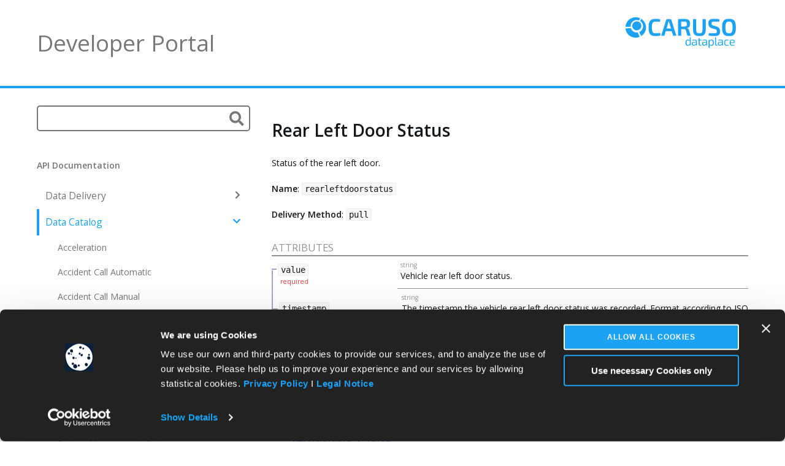

--- FILE ---
content_type: text/html
request_url: https://dev.caruso-dataplace.com/api/consumer/page/data-catalog/rearleftdoorstatus/
body_size: 9020
content:
<!DOCTYPE html>
<html><head>
  <meta http-equiv="X-UA-Compatible" content="IE=edge">
  <meta charset="utf-8">

  <link rel="icon" type="image/x-icon" href="https://dev.caruso-dataplace.com/api/consumer/caruso-favicon.ico" />

  <title>
      Caruso Developer Portal for Consumer - Integrate in-vehicle data into your solutions
  </title>
  <meta name="viewport" content="width=device-width">
  <link rel="stylesheet" href="https://dev.caruso-dataplace.com/api/consumer/assets/css/normalize.css">
  <link href="https://fonts.googleapis.com/css?family=Open+Sans:400,600&display=swap" rel="stylesheet">
  <link rel="stylesheet" href="https://dev.caruso-dataplace.com/api/consumer/assets/css/main.css">
  <link rel="stylesheet" href="https://dev.caruso-dataplace.com/api/consumer/assets/css/syntax.css">
  <link rel="stylesheet" href="https://dev.caruso-dataplace.com/api/consumer/assets/css/api.css">
  <link rel="stylesheet" href="https://dev.caruso-dataplace.com/api/consumer/assets/css/tabs.css">
  <link rel="stylesheet" href="https://dev.caruso-dataplace.com/api/consumer/assets/css/all.min.css">
  <link rel="stylesheet" href="https://dev.caruso-dataplace.com/api/consumer/assets/css/lunr-search.css">
  <link rel="stylesheet" href="https://dev.caruso-dataplace.com/api/consumer/assets/css/cookiebot.css">
  

  <script src="https://ajax.aspnetcdn.com/ajax/jQuery/jquery-3.7.1.min.js"></script>
  <script src="https://dev.caruso-dataplace.com/api/consumer/assets/js/utils.js"></script>
  <script src="https://dev.caruso-dataplace.com/api/consumer/assets/js/tabs.js"></script>
  <script src="https://dev.caruso-dataplace.com/api/consumer/assets/js/sidebar.js"></script>
  <script src="https://dev.caruso-dataplace.com/api/consumer/assets/js/lunr.js"></script>
  <script src="https://dev.caruso-dataplace.com/api/consumer/assets/js/lunr-search.js"></script>

  <script type="text/javascript">
    
    
      console.log = function(msg) {};
      console.warn = function(msg) {};
      console.info = function(msg) {};
      console.error = function(msg) {};
    

    $(document).ready(function() {
      initLunr("https:\/\/dev.caruso-dataplace.com\/api\/consumer\/assets/js/lunr/PagesIndex.json");
      initUI("https:\/\/dev.caruso-dataplace.com\/api\/consumer\/");
    });
  </script>

  
  <script type="text/javascript">
    $.getScript('https://consent.cookiebot.com/uc.js?cbid=a5bed3a1-d6ec-47e2-bf3d-1df9851782e7', function(data, textStatus, jqxhr) {
      console.info('Cookiebot Script loaded!');
    });
  </script>
  

  
  <script type="text/javascript">
    var _paq = window._paq || [];
    _paq.push(['disableCookies']);
    _paq.push(['requireConsent']);
    _paq.push(['enableLinkTracking']);

    window.addEventListener('CookiebotOnLoad', () => {
      console.log('CookiebotOnLoad');
      if (Cookiebot.bulkconsent) {
        console.log('set tracking id', Cookiebot.bulkconsent.ticket);
        _paq.push(['setUserId', Cookiebot.bulkconsent.ticket]);
      } else {
        _paq.push(['resetUserId']);
        _paq.push(['setUserId', null]);
      }
      if (Cookiebot.consent.statistics || Cookiebot.bulkconsent?.statistics) {
        _paq.push(['setConsentGiven']);
      }
      _paq.push(['trackPageView']);
    });

    (function() {
      var u="https://matomo.caruso-dataplace.com/";
      _paq.push(['setTrackerUrl', u+'piwik.php']);
      _paq.push(['setSiteId', '17']);
      var d=document, g=d.createElement('script'), s=d.getElementsByTagName('script')[0];
      g.type='text/javascript'; g.async=true; g.defer=true; g.src=u+'piwik.js'; s.parentNode.insertBefore(g,s);
    })();
  </script>
  

</head>
<body>
        <div class="container"><header role="banner">
  <div class="wrap">
    
      <img class="logo" src="https://dev.caruso-dataplace.com/api/consumer/assets/images/caruso-logo.png" alt="Caruso Logo" height="50">
    
    <h1 class="site-title"><a class="title-link" href="https://dev.caruso-dataplace.com/api/consumer/">Developer Portal</a></h1>
  </div>
</header>
<div class="wrap content"><aside>
  <div class="search-wrapper">
  <input id="search" type="text" autocomplete="off">
  <i class="fas fa-search icon"></i>

  <ul id="results">
  </ul>
</div>

  
  <p class="intro">API Documentation</p>
  
  <a class="skip-link visuallyhidden focusable" href="#main">Skip to Main Content</a>
  <nav class="sidebar-nav" role="navigation">
    <ul>
      
      
      
      
      

      
      
      
      
      
      
        
      
      
      
      
      
      
        
      
      
      
      
      
      
        
      
      
      
      
      
      
        
      
      
      
      
      
      
        
      
      
      
      
      
      
        
      
      
      
      
      
      
        
      
      
      
      
      
      
        
      
      
      
      
      
      
        
      
      
      
      
      
      
        
      
      
      
      
      
      
        
      
      
      
      
      
      
        
      
      
      
      
      
      
        
      
      
      
      
      
      
        
        <li class="">
          
          <a href="https://dev.caruso-dataplace.com/api/consumer/page/data-delivery/">
          
            Data Delivery
            
            <i onclick="toggleSubmenu(event, &#34;page/data-catalog/&#34;)" class="icon fas fa-chevron-right"></i>
            
          </a>
        </li>

          

        
      
      
      
      
      
      
        
      
      
      
      
      
      
        
      
      
      
      
      
      
        
        <li class="sidebar-nav-active">
          
          <a href="https://dev.caruso-dataplace.com/api/consumer/page/data-catalog/">
          
            Data Catalog
            
            <i onclick="toggleSubmenu(event, &#34;page/data-catalog/&#34;)" class="icon fas fa-chevron-down"></i>
            
          </a>
        </li>

          
          <ul class="submenu" id="page/data-catalog/">
            
            
            
            
            
              
            
              
              <li class=""><a href="https://dev.caruso-dataplace.com/api/consumer/page/data-catalog/acceleration/">Acceleration</a></li>
              
            
              
              <li class=""><a href="https://dev.caruso-dataplace.com/api/consumer/page/data-catalog/accidentautomatic/">Accident Call Automatic</a></li>
              
            
              
              <li class=""><a href="https://dev.caruso-dataplace.com/api/consumer/page/data-catalog/accidentcallmanual/">Accident Call Manual</a></li>
              
            
              
            
              
            
              
            
              
              <li class=""><a href="https://dev.caruso-dataplace.com/api/consumer/page/data-catalog/automaticteleservicecall/">Automatic Teleservice Call</a></li>
              
            
              
              <li class=""><a href="https://dev.caruso-dataplace.com/api/consumer/page/data-catalog/energyconsumptionauxiliary/">Auxiliary Energy Consumption</a></li>
              
            
              
              <li class=""><a href="https://dev.caruso-dataplace.com/api/consumer/page/data-catalog/averagedistance/">Average Distance</a></li>
              
            
              
              <li class=""><a href="https://dev.caruso-dataplace.com/api/consumer/page/data-catalog/averagedistanceperiod/">Average Distance Over Period</a></li>
              
            
              
              <li class=""><a href="https://dev.caruso-dataplace.com/api/consumer/page/data-catalog/soclowlevel/">Battery Low-Voltage Level</a></li>
              
            
              
              <li class=""><a href="https://dev.caruso-dataplace.com/api/consumer/page/data-catalog/batterymanagementstatus/">Battery Management Status</a></li>
              
            
              
              <li class=""><a href="https://dev.caruso-dataplace.com/api/consumer/page/data-catalog/batteryvoltage/">Battery Voltage</a></li>
              
            
              
              <li class=""><a href="https://dev.caruso-dataplace.com/api/consumer/page/data-catalog/accessorybatteryvoltage/">Battery Voltage - Accessory Battery</a></li>
              
            
              
              <li class=""><a href="https://dev.caruso-dataplace.com/api/consumer/page/data-catalog/backupbatteryvoltage/">Battery Voltage - Backup Battery</a></li>
              
            
              
              <li class=""><a href="https://dev.caruso-dataplace.com/api/consumer/page/data-catalog/sochighlevel/">Battery Voltage Level</a></li>
              
            
              
              <li class=""><a href="https://dev.caruso-dataplace.com/api/consumer/page/data-catalog/brakefluidliferemaining/">Brake Fluid Life Remaining</a></li>
              
            
              
              <li class=""><a href="https://dev.caruso-dataplace.com/api/consumer/page/data-catalog/brakesliferemaining/">Brakes Life Remaining</a></li>
              
            
              
              <li class=""><a href="https://dev.caruso-dataplace.com/api/consumer/page/data-catalog/brakesservicedistance/">Brakes Service Distance</a></li>
              
            
              
              <li class=""><a href="https://dev.caruso-dataplace.com/api/consumer/page/data-catalog/charginghistory/">Charging History</a></li>
              
            
              
              <li class=""><a href="https://dev.caruso-dataplace.com/api/consumer/page/data-catalog/chargingmethod/">Charging Method</a></li>
              
            
              
              <li class=""><a href="https://dev.caruso-dataplace.com/api/consumer/page/data-catalog/chargingplugstatus/">Charging Plug Status</a></li>
              
            
              
              <li class=""><a href="https://dev.caruso-dataplace.com/api/consumer/page/data-catalog/chargingpotential/">Charging Potential</a></li>
              
            
              
              <li class=""><a href="https://dev.caruso-dataplace.com/api/consumer/page/data-catalog/chargingpower/">Charging Power</a></li>
              
            
              
              <li class=""><a href="https://dev.caruso-dataplace.com/api/consumer/page/data-catalog/chargingstatus/">Charging Status</a></li>
              
            
              
              <li class=""><a href="https://dev.caruso-dataplace.com/api/consumer/page/data-catalog/chargingwindow/">Charging Window</a></li>
              
            
              
              <li class=""><a href="https://dev.caruso-dataplace.com/api/consumer/page/data-catalog/checkcontrolmessages/">Check Control Messages</a></li>
              
            
              
              <li class=""><a href="https://dev.caruso-dataplace.com/api/consumer/page/data-catalog/conditionbasedservices/">Condition Based Services</a></li>
              
            
              
              <li class=""><a href="https://dev.caruso-dataplace.com/api/consumer/page/data-catalog/conditionbasedservicesnumber/">Condition Based Services Number</a></li>
              
            
              
            
              
              <li class=""><a href="https://dev.caruso-dataplace.com/api/consumer/page/data-catalog/convertibletopposition/">Convertible Top Position (Relative)</a></li>
              
            
              
              <li class=""><a href="https://dev.caruso-dataplace.com/api/consumer/page/data-catalog/convertibletopstatus/">Convertible Top Status</a></li>
              
            
              
              <li class=""><a href="https://dev.caruso-dataplace.com/api/consumer/page/data-catalog/coolanttemperature/">Coolant Temperature</a></li>
              
            
              
              <li class=""><a href="https://dev.caruso-dataplace.com/api/consumer/page/data-catalog/crashlocationfrontleft/">Crash Location Front Left</a></li>
              
            
              
              <li class=""><a href="https://dev.caruso-dataplace.com/api/consumer/page/data-catalog/crashlocationfrontright/">Crash Location Front Right</a></li>
              
            
              
              <li class=""><a href="https://dev.caruso-dataplace.com/api/consumer/page/data-catalog/crashlocationpedestrianprotection/">Crash Location Pedestrian Protection</a></li>
              
            
              
              <li class=""><a href="https://dev.caruso-dataplace.com/api/consumer/page/data-catalog/crashlocationrearleft/">Crash Location Rear Left</a></li>
              
            
              
              <li class=""><a href="https://dev.caruso-dataplace.com/api/consumer/page/data-catalog/crashlocationrearright/">Crash Location Rear Right</a></li>
              
            
              
              <li class=""><a href="https://dev.caruso-dataplace.com/api/consumer/page/data-catalog/crashlocationrollover/">Crash Location Rollover</a></li>
              
            
              
              <li class=""><a href="https://dev.caruso-dataplace.com/api/consumer/page/data-catalog/crashlocationsideleft/">Crash Location Side Left</a></li>
              
            
              
              <li class=""><a href="https://dev.caruso-dataplace.com/api/consumer/page/data-catalog/crashlocationsideright/">Crash Location Side Right</a></li>
              
            
              
              <li class=""><a href="https://dev.caruso-dataplace.com/api/consumer/page/data-catalog/crashseverity/">Crash Severity</a></li>
              
            
              
            
              
            
              
              <li class=""><a href="https://dev.caruso-dataplace.com/api/consumer/page/data-catalog/deepsleepstatus/">Deep Sleep Status</a></li>
              
            
              
              <li class=""><a href="https://dev.caruso-dataplace.com/api/consumer/page/data-catalog/dieselexhaustfilterstatus/">Diesel Exhaust Filter Status</a></li>
              
            
              
              <li class=""><a href="https://dev.caruso-dataplace.com/api/consumer/page/data-catalog/dieselexhaustfluidlevel/">Diesel Exhaust Fluid Level (Relative)</a></li>
              
            
              
              <li class=""><a href="https://dev.caruso-dataplace.com/api/consumer/page/data-catalog/dieselexhaustfluidlevelrangeremaining/">Diesel Exhaust Fluid Level Range Remaining</a></li>
              
            
              
              <li class=""><a href="https://dev.caruso-dataplace.com/api/consumer/page/data-catalog/dieseloffboardregenerationstatus/">Diesel Off-Board Regeneration Status</a></li>
              
            
              
              <li class=""><a href="https://dev.caruso-dataplace.com/api/consumer/page/data-catalog/dieseloverboostcoderegulatorstatus/">Diesel Over Boost Code Regulator Status</a></li>
              
            
              
              <li class=""><a href="https://dev.caruso-dataplace.com/api/consumer/page/data-catalog/dieselparticulatefiltersootlevel/">Diesel Particulate Filter Soot Level (Relative)</a></li>
              
            
              
              <li class=""><a href="https://dev.caruso-dataplace.com/api/consumer/page/data-catalog/dieselparticulatefilterstatus/">Diesel Particulate Filter Status</a></li>
              
            
              
              <li class=""><a href="https://dev.caruso-dataplace.com/api/consumer/page/data-catalog/displaydistanceunit/">Display Distance Unit</a></li>
              
            
              
              <li class=""><a href="https://dev.caruso-dataplace.com/api/consumer/page/data-catalog/dtcconfirmed/">DTC (Confirmed Diagnostic Trouble Codes)</a></li>
              
            
              
              <li class=""><a href="https://dev.caruso-dataplace.com/api/consumer/page/data-catalog/dtc/">DTC (Diagnostic Trouble Codes)</a></li>
              
            
              
              <li class=""><a href="https://dev.caruso-dataplace.com/api/consumer/page/data-catalog/dtchistory/">DTC History (Diagnostic Trouble Codes History)</a></li>
              
            
              
              <li class=""><a href="https://dev.caruso-dataplace.com/api/consumer/page/data-catalog/electricremaining/">Electric Remaining</a></li>
              
            
              
              <li class=""><a href="https://dev.caruso-dataplace.com/api/consumer/page/data-catalog/energyconsumptionaverage/">Energy Consumption</a></li>
              
            
              
              <li class=""><a href="https://dev.caruso-dataplace.com/api/consumer/page/data-catalog/engineoilamount/">Engine Oil Amount</a></li>
              
            
              
              <li class=""><a href="https://dev.caruso-dataplace.com/api/consumer/page/data-catalog/engineoillevelrelative/">Engine Oil Level (Relative)</a></li>
              
            
              
              <li class=""><a href="https://dev.caruso-dataplace.com/api/consumer/page/data-catalog/enginestatus/">Engine Status</a></li>
              
            
              
              <li class=""><a href="https://dev.caruso-dataplace.com/api/consumer/page/data-catalog/enginetypeprimary/">Engine Type (Primary)</a></li>
              
            
              
              <li class=""><a href="https://dev.caruso-dataplace.com/api/consumer/page/data-catalog/enginetypesecondary/">Engine Type (Secondary)</a></li>
              
            
              
              <li class=""><a href="https://dev.caruso-dataplace.com/api/consumer/page/data-catalog/environmentaltemperature/">Environmental Temperature</a></li>
              
            
              
            
              
            
              
            
              
              <li class=""><a href="https://dev.caruso-dataplace.com/api/consumer/page/data-catalog/excessivespeeding/">Excessive speeding</a></li>
              
            
              
            
              
              <li class=""><a href="https://dev.caruso-dataplace.com/api/consumer/page/data-catalog/freepoinumber/">Free POI Number</a></li>
              
            
              
              <li class=""><a href="https://dev.caruso-dataplace.com/api/consumer/page/data-catalog/frontinteriorlightstatus/">Front Interior Light Status</a></li>
              
            
              
              <li class=""><a href="https://dev.caruso-dataplace.com/api/consumer/page/data-catalog/frontleftdoorlockstatus/">Front Left Door Lock Status</a></li>
              
            
              
              <li class=""><a href="https://dev.caruso-dataplace.com/api/consumer/page/data-catalog/frontleftdoorstatus/">Front Left Door Status</a></li>
              
            
              
              <li class=""><a href="https://dev.caruso-dataplace.com/api/consumer/page/data-catalog/frontleftwindowstatus/">Front Left Window Status</a></li>
              
            
              
              <li class=""><a href="https://dev.caruso-dataplace.com/api/consumer/page/data-catalog/frontrightdoorlockstatus/">Front Right Door Lock Status</a></li>
              
            
              
              <li class=""><a href="https://dev.caruso-dataplace.com/api/consumer/page/data-catalog/frontrightdoorstatus/">Front Right Door Status</a></li>
              
            
              
              <li class=""><a href="https://dev.caruso-dataplace.com/api/consumer/page/data-catalog/frontrightwindowstatus/">Front Right Window Status</a></li>
              
            
              
              <li class=""><a href="https://dev.caruso-dataplace.com/api/consumer/page/data-catalog/fuellevel/">Fuel Level</a></li>
              
            
              
              <li class=""><a href="https://dev.caruso-dataplace.com/api/consumer/page/data-catalog/fuellevelsource/">Fuel Level Source</a></li>
              
            
              
              <li class=""><a href="https://dev.caruso-dataplace.com/api/consumer/page/data-catalog/fuelremaining/">Fuel Remaining</a></li>
              
            
              
              <li class=""><a href="https://dev.caruso-dataplace.com/api/consumer/page/data-catalog/fueldoorlockstatus/">Fuel Tank Door Lock Status</a></li>
              
            
              
              <li class=""><a href="https://dev.caruso-dataplace.com/api/consumer/page/data-catalog/gearleverposition/">Gear Lever Position</a></li>
              
            
              
            
              
              <li class=""><a href="https://dev.caruso-dataplace.com/api/consumer/page/data-catalog/geolocation/">Geolocation</a></li>
              
            
              
            
              
              <li class=""><a href="https://dev.caruso-dataplace.com/api/consumer/page/data-catalog/harshacceleration/">Harsh Acceleration</a></li>
              
            
              
              <li class=""><a href="https://dev.caruso-dataplace.com/api/consumer/page/data-catalog/harshbraking/">Harsh braking</a></li>
              
            
              
              <li class=""><a href="https://dev.caruso-dataplace.com/api/consumer/page/data-catalog/hoodlockstatus/">Hood Lock Status</a></li>
              
            
              
              <li class=""><a href="https://dev.caruso-dataplace.com/api/consumer/page/data-catalog/hoodstatus/">Hood Status</a></li>
              
            
              
              <li class=""><a href="https://dev.caruso-dataplace.com/api/consumer/page/data-catalog/ignitionstatus/">Ignition Status</a></li>
              
            
              
              <li class=""><a href="https://dev.caruso-dataplace.com/api/consumer/page/data-catalog/adaptivecruisecontrolindicatorlight/">Indicator Light - Adaptive Cruise Control (ACC)</a></li>
              
            
              
              <li class=""><a href="https://dev.caruso-dataplace.com/api/consumer/page/data-catalog/airfilterminderindicatorlight/">Indicator Light - Air Filter Minder</a></li>
              
            
              
              <li class=""><a href="https://dev.caruso-dataplace.com/api/consumer/page/data-catalog/airsuspensionridecontrolfaultindicatorlight/">Indicator Light - Air Suspension Ride Control Fault</a></li>
              
            
              
              <li class=""><a href="https://dev.caruso-dataplace.com/api/consumer/page/data-catalog/allwheeldrivedisabledindicatorlight/">Indicator Light - All Wheel Drive Disabled</a></li>
              
            
              
              <li class=""><a href="https://dev.caruso-dataplace.com/api/consumer/page/data-catalog/antitheftindicatorlight/">Indicator Light - Anti Theft</a></li>
              
            
              
              <li class=""><a href="https://dev.caruso-dataplace.com/api/consumer/page/data-catalog/antilockbrakeindicatorlight/">Indicator Light - Anti-lock Brake System (ABS)</a></li>
              
            
              
              <li class=""><a href="https://dev.caruso-dataplace.com/api/consumer/page/data-catalog/blindspotdetectionindicatorlight/">Indicator Light - Blind Spot Detection</a></li>
              
            
              
              <li class=""><a href="https://dev.caruso-dataplace.com/api/consumer/page/data-catalog/brakefluidwarningindicatorlight/">Indicator Light - Brake Fluid Warning</a></li>
              
            
              
              <li class=""><a href="https://dev.caruso-dataplace.com/api/consumer/page/data-catalog/brakeliningwearwarningindicatorlight/">Indicator Light - Brake Lining Wear Warning</a></li>
              
            
              
              <li class=""><a href="https://dev.caruso-dataplace.com/api/consumer/page/data-catalog/brakewarningindicatorlight/">Indicator Light - Brake Warning</a></li>
              
            
              
              <li class=""><a href="https://dev.caruso-dataplace.com/api/consumer/page/data-catalog/chargesystemfaultindicatorlight/">Indicator Light - Charging System Fault</a></li>
              
            
              
              <li class=""><a href="https://dev.caruso-dataplace.com/api/consumer/page/data-catalog/checkfuelcapindicatorlight/">Indicator Light - Check Fuel Cap</a></li>
              
            
              
              <li class=""><a href="https://dev.caruso-dataplace.com/api/consumer/page/data-catalog/checkfuelfilterindicatorlight/">Indicator Light - Check Fuel Filter</a></li>
              
            
              
              <li class=""><a href="https://dev.caruso-dataplace.com/api/consumer/page/data-catalog/checkfuelfillinletindicatorlight/">Indicator Light - Check Fuel Inlet</a></li>
              
            
              
              <li class=""><a href="https://dev.caruso-dataplace.com/api/consumer/page/data-catalog/dctempwarningindicatorlight/">Indicator Light - DC Temperature Warning</a></li>
              
            
              
              <li class=""><a href="https://dev.caruso-dataplace.com/api/consumer/page/data-catalog/dcwarningstatusindicatorlight/">Indicator Light - DC Warning Status</a></li>
              
            
              
              <li class=""><a href="https://dev.caruso-dataplace.com/api/consumer/page/data-catalog/dieselengineidleshutdownindicatorlight/">Indicator Light - Diesel Engine Idle-Shutdown</a></li>
              
            
              
              <li class=""><a href="https://dev.caruso-dataplace.com/api/consumer/page/data-catalog/dieselenginewarningindicatorlight/">Indicator Light - Diesel Engine Warning</a></li>
              
            
              
              <li class=""><a href="https://dev.caruso-dataplace.com/api/consumer/page/data-catalog/dieselexhaustfluidlowindicatorlight/">Indicator Light - Diesel Exhaust Fluid Low</a></li>
              
            
              
              <li class=""><a href="https://dev.caruso-dataplace.com/api/consumer/page/data-catalog/dieselexhaustfluidqualityindicatorlight/">Indicator Light - Diesel Exhaust Fluid Quality</a></li>
              
            
              
              <li class=""><a href="https://dev.caruso-dataplace.com/api/consumer/page/data-catalog/dieselexhaustfluidsystemfaultindicatorlight/">Indicator Light - Diesel Exhaust Fluid System Fault</a></li>
              
            
              
              <li class=""><a href="https://dev.caruso-dataplace.com/api/consumer/page/data-catalog/dieselexhaustovertempindicatorlight/">Indicator Light - Diesel Exhaust Over Temperature</a></li>
              
            
              
              <li class=""><a href="https://dev.caruso-dataplace.com/api/consumer/page/data-catalog/dieselfilterregenerationindicatorlight/">Indicator Light - Diesel Filter Regeneration</a></li>
              
            
              
              <li class=""><a href="https://dev.caruso-dataplace.com/api/consumer/page/data-catalog/dieselparticulatefilterindicatorlight/">Indicator Light - Diesel Particulate Filter</a></li>
              
            
              
              <li class=""><a href="https://dev.caruso-dataplace.com/api/consumer/page/data-catalog/dieselpreheatindicatorlight/">Indicator Light - Diesel Pre Heat</a></li>
              
            
              
              <li class=""><a href="https://dev.caruso-dataplace.com/api/consumer/page/data-catalog/electrictrailerbrakeconnectionindicatorlight/">Indicator Light - Electric Trailer Brake Connection</a></li>
              
            
              
              <li class=""><a href="https://dev.caruso-dataplace.com/api/consumer/page/data-catalog/evbattcellmaxvoltwarningindicatorlight/">Indicator Light - Electric Vehicle Battery Cell Maximum Voltage Warning</a></li>
              
            
              
              <li class=""><a href="https://dev.caruso-dataplace.com/api/consumer/page/data-catalog/evbattcellminvoltwarningindicatorlight/">Indicator Light - Electric Vehicle Battery Cell Minimum Voltage Warning</a></li>
              
            
              
              <li class=""><a href="https://dev.caruso-dataplace.com/api/consumer/page/data-catalog/evbattchargeenergystoragewarningindicatorlight/">Indicator Light - Electric Vehicle Battery Charge Energy Storage Warning</a></li>
              
            
              
              <li class=""><a href="https://dev.caruso-dataplace.com/api/consumer/page/data-catalog/evbatthightempwarningindicatorlight/">Indicator Light - Electric Vehicle Battery High Temperature Warning</a></li>
              
            
              
              <li class=""><a href="https://dev.caruso-dataplace.com/api/consumer/page/data-catalog/evbattinsulationresistwarningindicatorlight/">Indicator Light - Electric Vehicle Battery Insulation Resistance Warning</a></li>
              
            
              
              <li class=""><a href="https://dev.caruso-dataplace.com/api/consumer/page/data-catalog/evbattjumplevelwarningindicatorlight/">Indicator Light - Electric Vehicle Battery Jump Level Warning</a></li>
              
            
              
              <li class=""><a href="https://dev.caruso-dataplace.com/api/consumer/page/data-catalog/evbattoverchargewarningindicatorlight/">Indicator Light - Electric Vehicle Battery Overcharge Warning</a></li>
              
            
              
              <li class=""><a href="https://dev.caruso-dataplace.com/api/consumer/page/data-catalog/evbattpoorcellwarningindicatorlight/">Indicator Light - Electric Vehicle Battery Poor Cell Warning</a></li>
              
            
              
              <li class=""><a href="https://dev.caruso-dataplace.com/api/consumer/page/data-catalog/evbatttempdiffwarningindicatorlight/">Indicator Light - Electric Vehicle Battery Temperature Difference Warning</a></li>
              
            
              
              <li class=""><a href="https://dev.caruso-dataplace.com/api/consumer/page/data-catalog/evbatthighlevelwarningindicatorlight/">Indicator Light - Electric Vehicle High Battery Voltage Warning</a></li>
              
            
              
              <li class=""><a href="https://dev.caruso-dataplace.com/api/consumer/page/data-catalog/evbattlowlevelwarningindicatorlight/">Indicator Light - Electric Vehicle Low Battery Voltage Warning</a></li>
              
            
              
              <li class=""><a href="https://dev.caruso-dataplace.com/api/consumer/page/data-catalog/evbattmaxvoltvehicleenergywarningindicatorlight/">Indicator Light - Electric Vehicle Maximum Battery Voltage Warning</a></li>
              
            
              
              <li class=""><a href="https://dev.caruso-dataplace.com/api/consumer/page/data-catalog/evbattminvoltvehicleenergywarningindicatorlight/">Indicator Light - Electric Vehicle Minimum Battery Voltage Warning</a></li>
              
            
              
              <li class=""><a href="https://dev.caruso-dataplace.com/api/consumer/page/data-catalog/electronicstabilitycontrolindicatorlight/">Indicator Light - Electronic Stability Control Status</a></li>
              
            
              
              <li class=""><a href="https://dev.caruso-dataplace.com/api/consumer/page/data-catalog/enginecoolantlevelwarningindicatorlight/">Indicator Light - Engine Coolant Level Warning</a></li>
              
            
              
              <li class=""><a href="https://dev.caruso-dataplace.com/api/consumer/page/data-catalog/enginecoolantovertempindicatorlight/">Indicator Light - Engine Coolant Over Temperature</a></li>
              
            
              
              <li class=""><a href="https://dev.caruso-dataplace.com/api/consumer/page/data-catalog/malfunctionindicatorlight/">Indicator Light - Engine Malfunction</a></li>
              
            
              
              <li class=""><a href="https://dev.caruso-dataplace.com/api/consumer/page/data-catalog/fastenseatbeltwarningindicatorlight/">Indicator Light - Fasten Seat Belt Warning</a></li>
              
            
              
              <li class=""><a href="https://dev.caruso-dataplace.com/api/consumer/page/data-catalog/forwardcollisionwarningindicatorlight/">Indicator Light - Forward Collision Warning</a></li>
              
            
              
              <li class=""><a href="https://dev.caruso-dataplace.com/api/consumer/page/data-catalog/fueldooropenindicatorlight/">Indicator Light - Fuel Door Open</a></li>
              
            
              
              <li class=""><a href="https://dev.caruso-dataplace.com/api/consumer/page/data-catalog/hvinterlockingstatuswarningindicatorlight/">Indicator Light - High Voltage Interlock Status Warning</a></li>
              
            
              
              <li class=""><a href="https://dev.caruso-dataplace.com/api/consumer/page/data-catalog/hilldescentcontrolfaultindicatorlight/">Indicator Light - Hill Descent Control Fault</a></li>
              
            
              
              <li class=""><a href="https://dev.caruso-dataplace.com/api/consumer/page/data-catalog/hillstartassistwarningindicatorlight/">Indicator Light - Hill Start Assist Warning</a></li>
              
            
              
              <li class=""><a href="https://dev.caruso-dataplace.com/api/consumer/page/data-catalog/hevhazardindicatorlight/">Indicator Light - Hybrid and Electric Vehicle Hazard</a></li>
              
            
              
              <li class=""><a href="https://dev.caruso-dataplace.com/api/consumer/page/data-catalog/laneassistindicatorlight/">Indicator Light - Lane Assist</a></li>
              
            
              
              <li class=""><a href="https://dev.caruso-dataplace.com/api/consumer/page/data-catalog/lightingsystemfailureindicatorlight/">Indicator Light - Lighting System Failure</a></li>
              
            
              
              <li class=""><a href="https://dev.caruso-dataplace.com/api/consumer/page/data-catalog/batterylowwarningindicatorlight/">Indicator Light - Low Battery Warning</a></li>
              
            
              
              <li class=""><a href="https://dev.caruso-dataplace.com/api/consumer/page/data-catalog/lowengineoilpressureindicatorlight/">Indicator Light - Low Engine Oil Pressure</a></li>
              
            
              
              <li class=""><a href="https://dev.caruso-dataplace.com/api/consumer/page/data-catalog/lowfuelindicatorlight/">Indicator Light - Low Fuel</a></li>
              
            
              
              <li class=""><a href="https://dev.caruso-dataplace.com/api/consumer/page/data-catalog/lowspeedcollisionmitigationindicatorlight/">Indicator Light - Low Speed Collision Mitigation</a></li>
              
            
              
              <li class=""><a href="https://dev.caruso-dataplace.com/api/consumer/page/data-catalog/lowspeedcollisionmitigationsystemindicatorlight/">Indicator Light - Low Speed Collision Mitigation System</a></li>
              
            
              
              <li class=""><a href="https://dev.caruso-dataplace.com/api/consumer/page/data-catalog/lowwasherfluidindicatorlight/">Indicator Light - Low Washer Fluid</a></li>
              
            
              
              <li class=""><a href="https://dev.caruso-dataplace.com/api/consumer/page/data-catalog/motorcontrollertempwarningindicatorlight/">Indicator Light - Motor Controller Temperature Warning</a></li>
              
            
              
              <li class=""><a href="https://dev.caruso-dataplace.com/api/consumer/page/data-catalog/parkaidmalfunctionindicatorlight/">Indicator Light - Park Aid Malfunction</a></li>
              
            
              
              <li class=""><a href="https://dev.caruso-dataplace.com/api/consumer/page/data-catalog/passiveentrypassivestartindicatorlight/">Indicator Light - Passive Entry Passive Start</a></li>
              
            
              
              <li class=""><a href="https://dev.caruso-dataplace.com/api/consumer/page/data-catalog/powertrainmalfunctionindicatorlight/">Indicator Light - Powertrain Malfunction</a></li>
              
            
              
              <li class=""><a href="https://dev.caruso-dataplace.com/api/consumer/page/data-catalog/prebrakeliningwearwarningindicatorlight/">Indicator Light - Pre Brake Lining Wear Warning</a></li>
              
            
              
              <li class=""><a href="https://dev.caruso-dataplace.com/api/consumer/page/data-catalog/rearcrosswarningindicatorlight/">Indicator Light - Rear Cross Warning</a></li>
              
            
              
              <li class=""><a href="https://dev.caruso-dataplace.com/api/consumer/page/data-catalog/restraintsindicatorwarningindicatorlight/">Indicator Light - Restraints Indicator Warning</a></li>
              
            
              
              <li class=""><a href="https://dev.caruso-dataplace.com/api/consumer/page/data-catalog/startstopenginewarningindicatorlight/">Indicator Light - Start Stop Engine Warning</a></li>
              
            
              
              <li class=""><a href="https://dev.caruso-dataplace.com/api/consumer/page/data-catalog/steeringindicatorlight/">Indicator Light - Steering System</a></li>
              
            
              
              <li class=""><a href="https://dev.caruso-dataplace.com/api/consumer/page/data-catalog/tirepressuremonitorsystemerrorindicatorlight/">Indicator Light - Tire Pressure Monitor System Error</a></li>
              
            
              
              <li class=""><a href="https://dev.caruso-dataplace.com/api/consumer/page/data-catalog/tirepressuremonitorsystemwarningindicatorlight/">Indicator Light - Tire Pressure Monitor System Warning</a></li>
              
            
              
              <li class=""><a href="https://dev.caruso-dataplace.com/api/consumer/page/data-catalog/tractioncontroldisabledindicatorlight/">Indicator Light - Traction control Disabled</a></li>
              
            
              
              <li class=""><a href="https://dev.caruso-dataplace.com/api/consumer/page/data-catalog/tractioncontroleventindicatorlight/">Indicator Light - Traction Control Event</a></li>
              
            
              
              <li class=""><a href="https://dev.caruso-dataplace.com/api/consumer/page/data-catalog/tractionmotortempwarningindicatorlight/">Indicator Light - Traction Motor Temperature Warning</a></li>
              
            
              
              <li class=""><a href="https://dev.caruso-dataplace.com/api/consumer/page/data-catalog/ureawarningindicatorlight/">Indicator Light - Urea Warning</a></li>
              
            
              
              <li class=""><a href="https://dev.caruso-dataplace.com/api/consumer/page/data-catalog/waterinfuelindicatorlight/">Indicator Light - Water in Fuel</a></li>
              
            
              
            
              
              <li class=""><a href="https://dev.caruso-dataplace.com/api/consumer/page/data-catalog/intelligentemergencycallautomatic/">Intelligent Emergency Call Automatic</a></li>
              
            
              
              <li class=""><a href="https://dev.caruso-dataplace.com/api/consumer/page/data-catalog/intelligentemergencycallmanual/">Intelligent Emergency Call Manual</a></li>
              
            
              
              <li class=""><a href="https://dev.caruso-dataplace.com/api/consumer/page/data-catalog/lastparkingposition/">Last Parking Position</a></li>
              
            
              
              <li class=""><a href="https://dev.caruso-dataplace.com/api/consumer/page/data-catalog/lasttripsochighlevel/">Last Trip Battery Voltage Level</a></li>
              
            
              
              <li class=""><a href="https://dev.caruso-dataplace.com/api/consumer/page/data-catalog/lasttripaccelerationstars/">Last Trip Driving Style Acceleration</a></li>
              
            
              
              <li class=""><a href="https://dev.caruso-dataplace.com/api/consumer/page/data-catalog/lasttripbrakingstars/">Last Trip Driving Style Braking</a></li>
              
            
              
              <li class=""><a href="https://dev.caruso-dataplace.com/api/consumer/page/data-catalog/lasttripecoactivationperiod/">Last Trip ECO Mode Activation Period</a></li>
              
            
              
              <li class=""><a href="https://dev.caruso-dataplace.com/api/consumer/page/data-catalog/lasttripecoplusactivationperiod/">Last Trip ECO Plus Mode Activation Period</a></li>
              
            
              
              <li class=""><a href="https://dev.caruso-dataplace.com/api/consumer/page/data-catalog/lasttripelectricdistance/">Last Trip Electric Distance</a></li>
              
            
              
              <li class=""><a href="https://dev.caruso-dataplace.com/api/consumer/page/data-catalog/lasttripendposition/">Last Trip End Position</a></li>
              
            
              
              <li class=""><a href="https://dev.caruso-dataplace.com/api/consumer/page/data-catalog/lasttripenergyconsumption/">Last Trip Energy Consumption</a></li>
              
            
              
              <li class=""><a href="https://dev.caruso-dataplace.com/api/consumer/page/data-catalog/lasttripenergyconsumptioncomfort/">Last Trip Energy Consumption Comfort</a></li>
              
            
              
              <li class=""><a href="https://dev.caruso-dataplace.com/api/consumer/page/data-catalog/lasttripenergyrecuperation/">Last Trip Energy Recuperation</a></li>
              
            
              
              <li class=""><a href="https://dev.caruso-dataplace.com/api/consumer/page/data-catalog/lasttripfuelconsumption/">Last Trip Fuel Consumption</a></li>
              
            
              
              <li class=""><a href="https://dev.caruso-dataplace.com/api/consumer/page/data-catalog/lasttripmileageend/">Last Trip Mileage</a></li>
              
            
              
              <li class=""><a href="https://dev.caruso-dataplace.com/api/consumer/page/data-catalog/lasttriptimeend/">Last Trip Time End</a></li>
              
            
              
            
              
              <li class=""><a href="https://dev.caruso-dataplace.com/api/consumer/page/data-catalog/leftreadinglampstatus/">Left Reading Lamp Status</a></li>
              
            
              
              <li class=""><a href="https://dev.caruso-dataplace.com/api/consumer/page/data-catalog/lightstatus/">Light Status</a></li>
              
            
              
            
              
            
              
              <li class=""><a href="https://dev.caruso-dataplace.com/api/consumer/page/data-catalog/poimaxmemorynumber/">Maximum POI Number</a></li>
              
            
              
              <li class=""><a href="https://dev.caruso-dataplace.com/api/consumer/page/data-catalog/mileage/">Mileage</a></li>
              
            
              
              <li class=""><a href="https://dev.caruso-dataplace.com/api/consumer/page/data-catalog/mobilephoneconnectedstatus/">Mobile Phone Connected Status</a></li>
              
            
              
              <li class=""><a href="https://dev.caruso-dataplace.com/api/consumer/page/data-catalog/motionstatus/">Motion Status</a></li>
              
            
              
              <li class=""><a href="https://dev.caruso-dataplace.com/api/consumer/page/data-catalog/navigationdestination/">Navigation Destination</a></li>
              
            
              
              <li class=""><a href="https://dev.caruso-dataplace.com/api/consumer/page/data-catalog/navigationarrivaltime/">Navigation Destination Arrival Time</a></li>
              
            
              
              <li class=""><a href="https://dev.caruso-dataplace.com/api/consumer/page/data-catalog/navigationdistance/">Navigation Destination Distance</a></li>
              
            
              
              <li class=""><a href="https://dev.caruso-dataplace.com/api/consumer/page/data-catalog/navigationfuelremaining/">Navigation Fuel Remaining</a></li>
              
            
              
              <li class=""><a href="https://dev.caruso-dataplace.com/api/consumer/page/data-catalog/nextbrakefluidchangedate/">Next Brake Fluid Change Date</a></li>
              
            
              
              <li class=""><a href="https://dev.caruso-dataplace.com/api/consumer/page/data-catalog/nextbreakfluidchangedate/">Next Break Fluid Change Date (Deprecated)</a></li>
              
            
              
              <li class=""><a href="https://dev.caruso-dataplace.com/api/consumer/page/data-catalog/nextlegalinspectiondate/">Next Legal Inspection Date</a></li>
              
            
              
              <li class=""><a href="https://dev.caruso-dataplace.com/api/consumer/page/data-catalog/nextoilservicedate/">Next Oil Service Date</a></li>
              
            
              
              <li class=""><a href="https://dev.caruso-dataplace.com/api/consumer/page/data-catalog/nextoilservicedistance/">Next Oil Service Distance</a></li>
              
            
              
              <li class=""><a href="https://dev.caruso-dataplace.com/api/consumer/page/data-catalog/nextserviceadvisornotification/">Next Service Advisor Notification</a></li>
              
            
              
              <li class=""><a href="https://dev.caruso-dataplace.com/api/consumer/page/data-catalog/nextservicedate/">Next Service Date</a></li>
              
            
              
              <li class=""><a href="https://dev.caruso-dataplace.com/api/consumer/page/data-catalog/nextservicedistance/">Next Service Distance</a></li>
              
            
              
            
              
            
              
              <li class=""><a href="https://dev.caruso-dataplace.com/api/consumer/page/data-catalog/rearinteriorlightstatus/">Rear Interior Light Status</a></li>
              
            
              
              <li class=""><a href="https://dev.caruso-dataplace.com/api/consumer/page/data-catalog/rearleftdoorlockstatus/">Rear Left Door Lock Status</a></li>
              
            
              
              <li class="sidebar-nav-active"><a href="https://dev.caruso-dataplace.com/api/consumer/page/data-catalog/rearleftdoorstatus/">Rear Left Door Status</a></li>
              
            
              
              <li class=""><a href="https://dev.caruso-dataplace.com/api/consumer/page/data-catalog/rearleftwindowstatus/">Rear Left Window Status</a></li>
              
            
              
              <li class=""><a href="https://dev.caruso-dataplace.com/api/consumer/page/data-catalog/rearrightdoorlockstatus/">Rear Right Door Lock Status</a></li>
              
            
              
              <li class=""><a href="https://dev.caruso-dataplace.com/api/consumer/page/data-catalog/rearrightdoorstatus/">Rear Right Door Status</a></li>
              
            
              
              <li class=""><a href="https://dev.caruso-dataplace.com/api/consumer/page/data-catalog/rearrightwindowstatus/">Rear Right Window Status</a></li>
              
            
              
              <li class=""><a href="https://dev.caruso-dataplace.com/api/consumer/page/data-catalog/remainingoillife/">Relative Remaining Oil Life</a></li>
              
            
              
              <li class=""><a href="https://dev.caruso-dataplace.com/api/consumer/page/data-catalog/remainingrangetotal/">Remaining Range (Total)</a></li>
              
            
              
              <li class=""><a href="https://dev.caruso-dataplace.com/api/consumer/page/data-catalog/remotechargingprofile/">Remote Charging Profile</a></li>
              
            
              
              <li class=""><a href="https://dev.caruso-dataplace.com/api/consumer/page/data-catalog/remoteserviceresult/">Remote Service Result</a></li>
              
            
              
              <li class=""><a href="https://dev.caruso-dataplace.com/api/consumer/page/data-catalog/remoteservicetype/">Remote Service Type</a></li>
              
            
              
              <li class=""><a href="https://dev.caruso-dataplace.com/api/consumer/page/data-catalog/rightreadinglampstatus/">Right Reading Lamp Status</a></li>
              
            
              
              <li class=""><a href="https://dev.caruso-dataplace.com/api/consumer/page/data-catalog/manualrsacall/">Roadside Assistance Call</a></li>
              
            
              
              <li class=""><a href="https://dev.caruso-dataplace.com/api/consumer/page/data-catalog/serviceflapposition/">Service Flap Position (Relative)</a></li>
              
            
              
              <li class=""><a href="https://dev.caruso-dataplace.com/api/consumer/page/data-catalog/serviceflapstatus/">Service Flap Status</a></li>
              
            
              
            
              
              <li class=""><a href="https://dev.caruso-dataplace.com/api/consumer/page/data-catalog/spoilerposition/">Spoiler Position (Relative)</a></li>
              
            
              
              <li class=""><a href="https://dev.caruso-dataplace.com/api/consumer/page/data-catalog/spoilerstatus/">Spoiler Status</a></li>
              
            
              
            
              
              <li class=""><a href="https://dev.caruso-dataplace.com/api/consumer/page/data-catalog/sunroofposition/">Sunroof Position</a></li>
              
            
              
              <li class=""><a href="https://dev.caruso-dataplace.com/api/consumer/page/data-catalog/sunroofpositionfront/">Sunroof Position - Front (Relative)</a></li>
              
            
              
              <li class=""><a href="https://dev.caruso-dataplace.com/api/consumer/page/data-catalog/sunroofpositionrear/">Sunroof Position - Rear (Relative)</a></li>
              
            
              
              <li class=""><a href="https://dev.caruso-dataplace.com/api/consumer/page/data-catalog/sunroofstatus/">Sunroof Status</a></li>
              
            
              
              <li class=""><a href="https://dev.caruso-dataplace.com/api/consumer/page/data-catalog/sunroofstatusfront/">Sunroof Status - Front</a></li>
              
            
              
              <li class=""><a href="https://dev.caruso-dataplace.com/api/consumer/page/data-catalog/sunroofstatusrear/">Sunroof Status - Rear</a></li>
              
            
              
              <li class=""><a href="https://dev.caruso-dataplace.com/api/consumer/page/data-catalog/telematicpositionupdate/">Telematic Position Update</a></li>
              
            
              
              <li class=""><a href="https://dev.caruso-dataplace.com/api/consumer/page/data-catalog/teleservicebatteryguardcall/">Teleservice Battery Guard Call</a></li>
              
            
              
              <li class=""><a href="https://dev.caruso-dataplace.com/api/consumer/page/data-catalog/teleservicestatus/">Teleservice Status</a></li>
              
            
              
              <li class=""><a href="https://dev.caruso-dataplace.com/api/consumer/page/data-catalog/tirepressurefrontleft/">Tire Pressure - Front Left</a></li>
              
            
              
              <li class=""><a href="https://dev.caruso-dataplace.com/api/consumer/page/data-catalog/tirepressurefrontleftactual/">Tire Pressure - Front Left (Actual)</a></li>
              
            
              
              <li class=""><a href="https://dev.caruso-dataplace.com/api/consumer/page/data-catalog/tirepressurefrontleftdelta/">Tire Pressure - Front Left (Delta)</a></li>
              
            
              
              <li class=""><a href="https://dev.caruso-dataplace.com/api/consumer/page/data-catalog/tirepressurefrontleftnominal/">Tire Pressure - Front Left (Nominal)</a></li>
              
            
              
              <li class=""><a href="https://dev.caruso-dataplace.com/api/consumer/page/data-catalog/tirepressurefrontright/">Tire Pressure - Front Right</a></li>
              
            
              
              <li class=""><a href="https://dev.caruso-dataplace.com/api/consumer/page/data-catalog/tirepressurefrontrightactual/">Tire Pressure - Front Right (Actual)</a></li>
              
            
              
              <li class=""><a href="https://dev.caruso-dataplace.com/api/consumer/page/data-catalog/tirepressurefrontrightdelta/">Tire Pressure - Front Right (Delta)</a></li>
              
            
              
              <li class=""><a href="https://dev.caruso-dataplace.com/api/consumer/page/data-catalog/tirepressurefrontrightnominal/">Tire Pressure - Front Right (Nominal)</a></li>
              
            
              
              <li class=""><a href="https://dev.caruso-dataplace.com/api/consumer/page/data-catalog/tirepressurerearleft/">Tire Pressure - Rear Left</a></li>
              
            
              
              <li class=""><a href="https://dev.caruso-dataplace.com/api/consumer/page/data-catalog/tirepressurerearleftactual/">Tire Pressure - Rear Left (Actual)</a></li>
              
            
              
              <li class=""><a href="https://dev.caruso-dataplace.com/api/consumer/page/data-catalog/tirepressurerearleftdelta/">Tire Pressure - Rear Left (Delta)</a></li>
              
            
              
              <li class=""><a href="https://dev.caruso-dataplace.com/api/consumer/page/data-catalog/tirepressurerearleftnominal/">Tire Pressure - Rear Left (Nominal)</a></li>
              
            
              
              <li class=""><a href="https://dev.caruso-dataplace.com/api/consumer/page/data-catalog/tirepressurerearleftinner/">Tire Pressure - Rear Left Inner</a></li>
              
            
              
              <li class=""><a href="https://dev.caruso-dataplace.com/api/consumer/page/data-catalog/tirepressurerearright/">Tire Pressure - Rear Right</a></li>
              
            
              
              <li class=""><a href="https://dev.caruso-dataplace.com/api/consumer/page/data-catalog/tirepressurerearrightactual/">Tire Pressure - Rear Right (Actual)</a></li>
              
            
              
              <li class=""><a href="https://dev.caruso-dataplace.com/api/consumer/page/data-catalog/tirepressurerearrightdelta/">Tire Pressure - Rear Right (Delta)</a></li>
              
            
              
              <li class=""><a href="https://dev.caruso-dataplace.com/api/consumer/page/data-catalog/tirepressurerearrightnominal/">Tire Pressure - Rear Right (Nominal)</a></li>
              
            
              
              <li class=""><a href="https://dev.caruso-dataplace.com/api/consumer/page/data-catalog/tirepressurerearrightinner/">Tire Pressure - Rear Right Inner</a></li>
              
            
              
              <li class=""><a href="https://dev.caruso-dataplace.com/api/consumer/page/data-catalog/tirepressurespareactual/">Tire Pressure - Spare (Actual)</a></li>
              
            
              
              <li class=""><a href="https://dev.caruso-dataplace.com/api/consumer/page/data-catalog/tirepressuresparedelta/">Tire Pressure - Spare (Delta)</a></li>
              
            
              
              <li class=""><a href="https://dev.caruso-dataplace.com/api/consumer/page/data-catalog/tirepressuresparenominal/">Tire Pressure - Spare (Nominal)</a></li>
              
            
              
              <li class=""><a href="https://dev.caruso-dataplace.com/api/consumer/page/data-catalog/tirepressurestatusfrontleft/">Tire Pressure Status - Front Left</a></li>
              
            
              
              <li class=""><a href="https://dev.caruso-dataplace.com/api/consumer/page/data-catalog/tirepressurestatusfrontright/">Tire Pressure Status - Front Right</a></li>
              
            
              
              <li class=""><a href="https://dev.caruso-dataplace.com/api/consumer/page/data-catalog/tirepressurestatusrearleft/">Tire Pressure Status - Rear Left</a></li>
              
            
              
              <li class=""><a href="https://dev.caruso-dataplace.com/api/consumer/page/data-catalog/tirepressurestatusrearleftinner/">Tire Pressure Status - Rear Left Inner</a></li>
              
            
              
              <li class=""><a href="https://dev.caruso-dataplace.com/api/consumer/page/data-catalog/tirepressurestatusrearright/">Tire Pressure Status - Rear Right</a></li>
              
            
              
              <li class=""><a href="https://dev.caruso-dataplace.com/api/consumer/page/data-catalog/tirepressurestatusrearrightinner/">Tire Pressure Status - Rear Right Inner</a></li>
              
            
              
              <li class=""><a href="https://dev.caruso-dataplace.com/api/consumer/page/data-catalog/totalenginetime/">Total Engine Time (Trip)</a></li>
              
            
              
              <li class=""><a href="https://dev.caruso-dataplace.com/api/consumer/page/data-catalog/totalenginetimeidle/">Total Engine Time Idle (Trip)</a></li>
              
            
              
              <li class=""><a href="https://dev.caruso-dataplace.com/api/consumer/page/data-catalog/tripdistanceaccumulated/">Trip Distance Accumulated (Trip)</a></li>
              
            
              
              <li class=""><a href="https://dev.caruso-dataplace.com/api/consumer/page/data-catalog/tripfuelconsumed/">Trip Fuel Consumed (Trip)</a></li>
              
            
              
              <li class=""><a href="https://dev.caruso-dataplace.com/api/consumer/page/data-catalog/tripfuelconsumedidle/">Trip Fuel Consumed Idle (Trip)</a></li>
              
            
              
              <li class=""><a href="https://dev.caruso-dataplace.com/api/consumer/page/data-catalog/tripfueleconomy/">Trip Fuel Economy (Trip)</a></li>
              
            
              
              <li class=""><a href="https://dev.caruso-dataplace.com/api/consumer/page/data-catalog/tripmaximumspeed/">Trip Maximum Speed (Trip)</a></li>
              
            
              
              <li class=""><a href="https://dev.caruso-dataplace.com/api/consumer/page/data-catalog/tripsummary/">Trip Summary</a></li>
              
            
              
              <li class=""><a href="https://dev.caruso-dataplace.com/api/consumer/page/data-catalog/tripxevbatterychargeregenerated/">Trip XEV Battery Charge Regenerated (Trip)</a></li>
              
            
              
              <li class=""><a href="https://dev.caruso-dataplace.com/api/consumer/page/data-catalog/tripxevbatterydistanceaccumulated/">Trip XEV Battery Distance Accumulated (Trip)</a></li>
              
            
              
              <li class=""><a href="https://dev.caruso-dataplace.com/api/consumer/page/data-catalog/tripxevbatteryrangeregenerated/">Trip XEV Battery Range Regenerated (Trip)</a></li>
              
            
              
              <li class=""><a href="https://dev.caruso-dataplace.com/api/consumer/page/data-catalog/trunklockstatus/">Trunk Lock Status</a></li>
              
            
              
              <li class=""><a href="https://dev.caruso-dataplace.com/api/consumer/page/data-catalog/trunkstatus/">Trunk Status</a></li>
              
            
              
              <li class=""><a href="https://dev.caruso-dataplace.com/api/consumer/page/data-catalog/vehiclealtitude/">Vehicle Altitude</a></li>
              
            
              
              <li class=""><a href="https://dev.caruso-dataplace.com/api/consumer/page/data-catalog/vehicleconnectivity/">Vehicle Connectivity</a></li>
              
            
              
              <li class=""><a href="https://dev.caruso-dataplace.com/api/consumer/page/data-catalog/vehicleconnectivitydetails/">Vehicle Connectivity Details</a></li>
              
            
              
              <li class=""><a href="https://dev.caruso-dataplace.com/api/consumer/page/data-catalog/vehicleheading/">Vehicle Heading</a></li>
              
            
              
              <li class=""><a href="https://dev.caruso-dataplace.com/api/consumer/page/data-catalog/vehiclelockstatus/">Vehicle Lock Status</a></li>
              
            
              
              <li class=""><a href="https://dev.caruso-dataplace.com/api/consumer/page/data-catalog/vehiclespeed/">Vehicle Speed</a></li>
              
            
              
              <li class=""><a href="https://dev.caruso-dataplace.com/api/consumer/page/data-catalog/vehicletimestatus/">Vehicle Time Status</a></li>
              
            
              
            
              
              <li class=""><a href="https://dev.caruso-dataplace.com/api/consumer/page/data-catalog/windowpositionfrontleft/">Window Position - Front Left (Relative)</a></li>
              
            
              
              <li class=""><a href="https://dev.caruso-dataplace.com/api/consumer/page/data-catalog/windowpositionfrontright/">Window Position - Front Right (Relative)</a></li>
              
            
              
              <li class=""><a href="https://dev.caruso-dataplace.com/api/consumer/page/data-catalog/windowpositionrearleft/">Window Position - Rear Left (Relative)</a></li>
              
            
              
              <li class=""><a href="https://dev.caruso-dataplace.com/api/consumer/page/data-catalog/windowpositionrearright/">Window Position - Rear Right (Relative)</a></li>
              
            
              
            
              
              <li class=""><a href="https://dev.caruso-dataplace.com/api/consumer/page/data-catalog/yellowservicedistance/">Yellow Service Distance</a></li>
              
            
              
              <li class=""><a href="https://dev.caruso-dataplace.com/api/consumer/page/data-catalog/yellowservicetime/">Yellow Service Time</a></li>
              
            
          </ul>
          

        
      
      
      
      
      
      
        
        <li class="">
          
          <a href="https://dev.caruso-dataplace.com/api/consumer/page/oauth-user-consent/">
          
            OAuth User Consent
            
            <i onclick="toggleSubmenu(event, &#34;page/data-catalog/&#34;)" class="icon fas fa-chevron-right"></i>
            
          </a>
        </li>

          

        
      
      
      
      
      
      
        
        <li class="">
          
          <a href="https://dev.caruso-dataplace.com/api/consumer/page/error-handling/">
          
            Error Handling
            
            <i onclick="toggleSubmenu(event, &#34;page/data-catalog/&#34;)" class="icon fas fa-chevron-right"></i>
            
          </a>
        </li>

          

        
      
      
      
      
      
      
        
      
      
      
      
      
      
        
      
      
      
      
      
      
        
      
      
      
      
      
      
        
      
      
      
      
      
      
        
      
      
      
      
      
      
        
      
      
      
      
      
      
        
      
      
      
      
      
      
        
      
      
      
      
      
      
        
      
      
      
      
      
      
        
      
      
      
      
      
      
        
      
      
      
      
      
      
        
      
      
      
      
      
      
        
      
      
      
      
      
      
        
      
      
      
      
      
      
        
      
      
      
      
      
      
        
      
      
      
      
      
      
        
      
      
      
      
      
      
        
      
      
      
      
      
      
        
      
      
      
      
      
      
        
      
      
      
      
      
      
        
      
      
      
      
      
      
        
      
      
      
      
      
      
        
      
      
      
      
      
      
        
      
      
      
      
      
      
        
      
      
      
      
      
      
        
      
      
      
      
      
      
        
      
      
      
      
      
      
        
      
      
      
      
      
      
        
      
      
      
      
      
      
        
      
      
      
      
      
      
        
      
      
      
      
      
      
        
      
      
      
      
      
      
        
      
      
      
      
      
      
        
      
      
      
      
      
      
        
      
      
      
      
      
      
        
      
      
      
      
      
      
        
      
      
      
      
      
      
        
      
      
      
      
      
      
        
      
      
      
      
      
      
        
      
      
      
      
      
      
        
      
      
      
      
      
      
        
      
      
      
      
      
      
        
      
      
      
      
      
      
        
      
      
      
      
      
      
        
      
      
      
      
      
      
        
      
      
      
      
      
      
        
      
      
      
      
      
      
        
      
      
      
      
      
      
        
      
      
      
      
      
      
        
      
      
      
      
      
      
        
      
      
      
      
      
      
        
      
      
      
      
      
      
        
      
      
      
      
      
      
        
      
      
      
      
      
      
        
      
      
      
      
      
      
        
      
      
      
      
      
      
        
      
      
      
      
      
      
        
      
      
      
      
      
      
        
      
      
      
      
      
      
        
      
      
      
      
      
      
        
      
      
      
      
      
      
        
      
      
      
      
      
      
        
      
      
      
      
      
      
        
      
      
      
      
      
      
        
      
      
      
      
      
      
        
      
      
      
      
      
      
        
      
      
      
      
      
      
        
      
      
      
      
      
      
        
      
      
      
      
      
      
        
      
      
      
      
      
      
        
      
      
      
      
      
      
        
      
      
      
      
      
      
        
      
      
      
      
      
      
        
      
      
      
      
      
      
        
      
      
      
      
      
      
        
      
      
      
      
      
      
        
      
      
      
      
      
      
        
      
      
      
      
      
      
        
      
      
      
      
      
      
        
      
      
      
      
      
      
        
      
      
      
      
      
      
        
      
      
      
      
      
      
        
      
      
      
      
      
      
        
      
      
      
      
      
      
        
      
      
      
      
      
      
        
      
      
      
      
      
      
        
      
      
      
      
      
      
        
      
      
      
      
      
      
        
      
      
      
      
      
      
        
      
      
      
      
      
      
        
      
      
      
      
      
      
        
      
      
      
      
      
      
        
      
      
      
      
      
      
        
      
      
      
      
      
      
        
      
      
      
      
      
      
        
      
      
      
      
      
      
        
      
      
      
      
      
      
        
      
      
      
      
      
      
        
      
      
      
      
      
      
        
      
      
      
      
      
      
        
      
      
      
      
      
      
        
      
      
      
      
      
      
        
      
      
      
      
      
      
        
      
      
      
      
      
      
        
      
      
      
      
      
      
        
      
      
      
      
      
      
        
      
      
      
      
      
      
        
      
      
      
      
      
      
        
      
      
      
      
      
      
        
      
      
      
      
      
      
        
      
      
      
      
      
      
        
      
      
      
      
      
      
        
      
      
      
      
      
      
        
      
      
      
      
      
      
        
      
      
      
      
      
      
        
      
      
      
      
      
      
        
      
      
      
      
      
      
        
      
      
      
      
      
      
        
      
      
      
      
      
      
        
      
      
      
      
      
      
        
      
      
      
      
      
      
        
      
      
      
      
      
      
        
      
      
      
      
      
      
        
      
      
      
      
      
      
        
      
      
      
      
      
      
        
      
      
      
      
      
      
        
      
      
      
      
      
      
        
      
      
      
      
      
      
        
      
      
      
      
      
      
        
      
      
      
      
      
      
        
      
      
      
      
      
      
        
      
      
      
      
      
      
        
      
      
      
      
      
      
        
      
      
      
      
      
      
        
      
      
      
      
      
      
        
      
      
      
      
      
      
        
      
      
      
      
      
      
        
      
      
      
      
      
      
        
      
      
      
      
      
      
        
      
      
      
      
      
      
        
      
      
      
      
      
      
        
      
      
      
      
      
      
        
      
      
      
      
      
      
        
      
      
      
      
      
      
        
      
      
      
      
      
      
        
      
      
      
      
      
      
        
      
      
      
      
      
      
        
      
      
      
      
      
      
        
      
      
      
      
      
      
        
      
      
      
      
      
      
        
      
      
      
      
      
      
        
      
      
      
      
      
      
        
      
      
      
      
      
      
        
      
      
      
      
      
      
        
      
      
      
      
      
      
        
      
      
      
      
      
      
        
      
      
      
      
      
      
        
      
      
      
      
      
      
        
      
      
      
      
      
      
        
      
      
      
      
      
      
        
      
      
      
      
      
      
        
      
      
      
      
      
      
        
      
      
      
      
      
      
        
      
      
      
      
      
      
        
      
      
      
      
      
      
        
      
      
      
      
      
      
        
      
      
      
      
      
      
        
      
      
      
      
      
      
        
      
      
      
      
      
      
        
      
      
      
      
      
      
        
      
      
      
      
      
      
        
      
      
      
      
      
      
        
      
      
      
      
      
      
        
      
      
      
      
      
      
        
      
      
      
      
      
      
        
      
      
      
      
      
      
        
      
      
      
      
      
      
        
      
      
      
      
      
      
        
      
      
      
      
      
      
        
      
      
      
      
      
      
        
      
      
      
      
      
      
        
      
      
      
      
      
      
        
      
      
      
      
      
      
        
      
      
      
      
      
      
        
      
      
      
      
      
      
        
      
      
      
      
      
      
        
      
      
      
      
      
      
        
      
      
      
      
      
      
        
      
      
      
      
      
      
        
      
      
      
      
      
      
        
      
      
      
      
      
      
        
      
      
      
      
      
      
        
      
      
      
      
      
      
        
      
      
      
      
      
      
        
      
      
      
      
      
      
        
      
      
      
      
      
      
        
      
      
      
      
      
      
        
      
      
      
      
      
      
        
      
      
      
      
      
      
        
      
      
      
      
      
      
        
      
      
      
      
      
      
        
      
      
      
      
      
      
        
      
      
      
      
      
      
        
      
      
      
      
      
      
        
      
      
      
      
      
      
        
      
      
      
      
      
      
        
      
      
      
      
      
      
        
      
      
      
      
      
      
        
      
      
      
      
      
      
        
      
      
      
      
      
      
        
      
      
      
      
      
      
        
      
      
      
      
      
      
        
      
      
      
      
      
      
        
      
      
      
      
      
      
        
      
      
      
      
      
      
        
      
      
      
      
      
      
        
      
      
      
      
      
      
        
      
      
      
      
      
      
        
      
      
      
      
      
      
        
      
      
      
      
      
      
        
      
      
      
      
      
      
        
      
      
      
      
      
      
        
      
      
      
      
      
      
        
      
      
      
      
      
      
        
      
      
      
      
      
      
        
      
      
      
      
      
      
        
      
      
      
      
      
      
        
      
      
      
      
      
      
        
      
      
      
      
      
      
        
      
      
      
      
      
      
        
      
      
      
      
      
      
        
      
      
      
      
      
      
        
      
      
      
      
      
      
        
      
      
      
      
      
      
        
      
      
      
      
      
      
        
      
      
      
      
      
      
        
      
      
      
      
      
      
        
      
      
      
      
      
      
        
      
      
      
      
      
      
        
      
      
      
      
      
      
        
      
      
      
      
      
      
        
      
      
      
      
      
      
        
      
      
      
      
      
      
        
      
      
      
      
      
      
        
      
      
      
      
      
      
        
      
      
      
      
      
      
        
      
      
      
      
      
      
        
      
      
      
      
      
      
        
      
      
      
      
      
      
        
      
      
      
      
      
      
        
      
      
      
      
      
      
        
      
      
      
      
      
      
        
      
      
      
      
      
      
        
      
      
      
      
      
      
        
      
      
      
      
      
      
        
      
      
      
      
      
      
        
      
      
      
      
      
      
        
      
      
      
      
      
      
        
      
      
      
      
      
      
        
      
      
      
      
      
      
        
      
      
      
      
      
      
        
      
      
      
      
      
      
        
      
      
      
      
      
      
        
      
      
      
      
      
      
        
      
      
      
      
      
      
        
      
      
      
      
      
      
        
      
      
      
      
      
      
        
        <li class="">
          
          <a href="https://dev.caruso-dataplace.com/api/consumer/page/virtual-vehicles/">
          
            Virtual Vehicles
            
            <i onclick="toggleSubmenu(event, &#34;page/data-catalog/&#34;)" class="icon fas fa-chevron-right"></i>
            
          </a>
        </li>

          

        
      
      
      
      
      
      
        
      
      
      
      
      
      
        
        <li class="link" tab-index="-1">
          <a href="https://dev.caruso-dataplace.com/api/reference/#tag/API-Reference" target="_blank">
            API Reference
            <i class="icon fas fa-external-link-alt"></i>
          </a>
        </li>
        
      
    </ul>
  </nav>
</aside>
<section id="main" class="main-content" role="main">
<h1 class="page-title">Rear Left Door Status</h1>

<p>Status of the rear left door.</p>

<p><strong>Name</strong>: <code>rearleftdoorstatus</code></p>

<p><strong>Delivery Method</strong>: <code>pull</code></p>



 


<div class="api-wrapper">
  <h1 class="api-caption">ATTRIBUTES <span class="content-type"></span></h1>
  <div class="api-content">

    
    
    <div class="first-line" style="">
      
      <div class="v-line"></div>
      
      <div class="api-item">
        <div class="api-item-left">
          <div class="h-line" style="height:3px;top:7px;border-left:none;width:8px;left:0;"></div>
          <span class="api-item-key"><code>value</code></span>
          
          <span class="api-item-required">required</span>
          
        </div>
        <div class="api-item-right">
          <span class="api-item-type">string</span>
          <span class="api-item-description">Vehicle rear left door status.</span>
        </div>
      </div>

      
    </div> 
    
    
    <div class="" style="padding-left:2px;">
      
      <div class="api-item">
        <div class="api-item-left">
          <div class="h-line" style=""></div>
          <span class="api-item-key"><code>timestamp</code></span>
          
          <span class="api-item-required">required</span>
          
        </div>
        <div class="api-item-right">
          <span class="api-item-type">string</span>
          <span class="api-item-description">The timestamp the vehicle rear left door status was recorded. Format according to ISO 8601 format.</span>
        </div>
      </div>

      
    </div> 
    

  </div> 
</div> 


<div class="highlight"><pre style="background-color:#f8f8f8;-moz-tab-size:4;-o-tab-size:4;tab-size:4"><code class="language-json" data-lang="json"><span style="color:#000;font-weight:bold">{</span>
  <span style="color:#204a87;font-weight:bold">&#34;name&#34;</span><span style="color:#000;font-weight:bold">:</span> <span style="color:#4e9a06">&#34;Rear Left Door Status&#34;</span><span style="color:#000;font-weight:bold">,</span>
  <span style="color:#204a87;font-weight:bold">&#34;technicalName&#34;</span><span style="color:#000;font-weight:bold">:</span> <span style="color:#4e9a06">&#34;rearleftdoorstatus&#34;</span><span style="color:#000;font-weight:bold">,</span>
  <span style="color:#204a87;font-weight:bold">&#34;description&#34;</span><span style="color:#000;font-weight:bold">:</span> <span style="color:#4e9a06">&#34;Status of the rear left door.&#34;</span><span style="color:#000;font-weight:bold">,</span>
  <span style="color:#204a87;font-weight:bold">&#34;lifecycleStatus&#34;</span><span style="color:#000;font-weight:bold">:</span> <span style="color:#4e9a06">&#34;PUBLISHED&#34;</span><span style="color:#000;font-weight:bold">,</span>
  <span style="color:#204a87;font-weight:bold">&#34;type&#34;</span><span style="color:#000;font-weight:bold">:</span> <span style="color:#4e9a06">&#34;IN_VEHICLE&#34;</span><span style="color:#000;font-weight:bold">,</span>
  <span style="color:#204a87;font-weight:bold">&#34;personalData&#34;</span><span style="color:#000;font-weight:bold">:</span> <span style="color:#204a87;font-weight:bold">false</span><span style="color:#000;font-weight:bold">,</span>
  <span style="color:#204a87;font-weight:bold">&#34;schema&#34;</span><span style="color:#000;font-weight:bold">:</span> <span style="color:#000;font-weight:bold">{</span>
    <span style="color:#204a87;font-weight:bold">&#34;$schema&#34;</span><span style="color:#000;font-weight:bold">:</span> <span style="color:#4e9a06">&#34;http://json-schema.org/draft-04/schema#&#34;</span><span style="color:#000;font-weight:bold">,</span>
    <span style="color:#204a87;font-weight:bold">&#34;type&#34;</span><span style="color:#000;font-weight:bold">:</span> <span style="color:#4e9a06">&#34;object&#34;</span><span style="color:#000;font-weight:bold">,</span>
    <span style="color:#204a87;font-weight:bold">&#34;title&#34;</span><span style="color:#000;font-weight:bold">:</span> <span style="color:#4e9a06">&#34;Rear Left Door Status&#34;</span><span style="color:#000;font-weight:bold">,</span>
    <span style="color:#204a87;font-weight:bold">&#34;required&#34;</span><span style="color:#000;font-weight:bold">:</span> <span style="color:#000;font-weight:bold">[</span>
      <span style="color:#4e9a06">&#34;value&#34;</span><span style="color:#000;font-weight:bold">,</span>
      <span style="color:#4e9a06">&#34;timestamp&#34;</span>
    <span style="color:#000;font-weight:bold">],</span>
    <span style="color:#204a87;font-weight:bold">&#34;properties&#34;</span><span style="color:#000;font-weight:bold">:</span> <span style="color:#000;font-weight:bold">{</span>
      <span style="color:#204a87;font-weight:bold">&#34;value&#34;</span><span style="color:#000;font-weight:bold">:</span> <span style="color:#000;font-weight:bold">{</span>
        <span style="color:#204a87;font-weight:bold">&#34;type&#34;</span><span style="color:#000;font-weight:bold">:</span> <span style="color:#4e9a06">&#34;string&#34;</span><span style="color:#000;font-weight:bold">,</span>
        <span style="color:#204a87;font-weight:bold">&#34;enum&#34;</span><span style="color:#000;font-weight:bold">:</span> <span style="color:#000;font-weight:bold">[</span>
          <span style="color:#4e9a06">&#34;OPENED&#34;</span><span style="color:#000;font-weight:bold">,</span>
          <span style="color:#4e9a06">&#34;CLOSED&#34;</span><span style="color:#000;font-weight:bold">,</span>
          <span style="color:#4e9a06">&#34;SAFE&#34;</span><span style="color:#000;font-weight:bold">,</span>
          <span style="color:#4e9a06">&#34;UNKNOWN&#34;</span>
        <span style="color:#000;font-weight:bold">],</span>
        <span style="color:#204a87;font-weight:bold">&#34;title&#34;</span><span style="color:#000;font-weight:bold">:</span> <span style="color:#4e9a06">&#34;Vehicle rear left door status.&#34;</span>
      <span style="color:#000;font-weight:bold">},</span>
      <span style="color:#204a87;font-weight:bold">&#34;timestamp&#34;</span><span style="color:#000;font-weight:bold">:</span> <span style="color:#000;font-weight:bold">{</span>
        <span style="color:#204a87;font-weight:bold">&#34;type&#34;</span><span style="color:#000;font-weight:bold">:</span> <span style="color:#4e9a06">&#34;string&#34;</span><span style="color:#000;font-weight:bold">,</span>
        <span style="color:#204a87;font-weight:bold">&#34;format&#34;</span><span style="color:#000;font-weight:bold">:</span> <span style="color:#4e9a06">&#34;date-time&#34;</span><span style="color:#000;font-weight:bold">,</span>
        <span style="color:#204a87;font-weight:bold">&#34;title&#34;</span><span style="color:#000;font-weight:bold">:</span> <span style="color:#4e9a06">&#34;The timestamp the vehicle rear left door status was recorded. Format according to ISO 8601 format.&#34;</span>
      <span style="color:#000;font-weight:bold">}</span>
    <span style="color:#000;font-weight:bold">}</span>
  <span style="color:#000;font-weight:bold">}</span>
<span style="color:#000;font-weight:bold">}</span></code></pre></div>


<div class="single-footer">


  

    
    
    

    
      
    

    
      
        
          
            <div class="left">
              <a href="https://dev.caruso-dataplace.com/api/consumer/page/data-catalog/rearleftdoorlockstatus/">&#x2190; Rear Left Door Lock Status</a>
            </div>
          
        
        
          
            <div class="right">
              <a href="https://dev.caruso-dataplace.com/api/consumer/page/data-catalog/rearleftwindowstatus/">Rear Left Window Status &#x2192;</a>
            </div>
          
        
      
    
    

  

</div> 



                </section>
            </div><footer role="contentinfo">
  <div class="wrap">
    <p>
      Copyright © <script>document.write(new Date().getFullYear())</script> Caruso GmbH. This developer portal, the API, the data catalog, the data item definitions, and all contents are protected by copyright and ancillary copyright law and may not be used without the consent of Caruso GmbH.
    </p>
  <p>
    <a href="https://www.caruso-dataplace.com/privacy-policy/" target="_blank">Privacy Policy</a>&nbsp;|
    <a href="https://www.caruso-dataplace.com/legal-notice/" target="_blank">Legal Notice</a>
  </p>
  </div>
</footer>
</div>
    </body>
</html>


--- FILE ---
content_type: text/css
request_url: https://dev.caruso-dataplace.com/api/consumer/assets/css/main.css
body_size: 2840
content:
/*
Main.css
==================================
Begin with generic 'mobile first' styles
*/

/*
Normalize the box model
==================================
*/

*,
*:before,
*:after {
    -webkit-box-sizing: border-box;
       -moz-box-sizing: border-box;
            box-sizing: border-box;
 }

/*
global styles
==================================
*/

html, body {
    height: 100%;
}

/*
Typography
==================================
*/

body {
    font-family: "Open Sans", Arial, sans-serif;
    font-weight: 400;
    font-style: normal;
    font-size: 14px;
    line-height: 1.466666667;
    color: #14171a;
    /* line-height: 2em; */
}

h1,
h3,
h4,
h5,
strong {
    font-family: "Open Sans", Arial, sans-serif;
    font-weight: 600;
}

.site-title {
    font-size: 2.625em;
    font-family: "Open Sans", Arial, sans-serif;
    font-weight: normal;
    color: #919395;
    margin: 0;
    line-height: 2.2941176470588236;
    display: inline-block;
}

h2 {
    font-family: "Open Sans", Arial, sans-serif;
    font-weight: 600;
    font-style: normal;
    font-size: 1.375em;
    margin: 2em 0 0 0;
}

h4 {
    font-size: 1em;
    text-transform: uppercase;
}

p {
    line-height: 2em;
}

.page-title {
    margin-top: .727272727em; /* 16/22 */
}

.list-page .page-title:not(:first-child) {
    margin-top: 1.3em;
}

/*
Lists
--------------------------------
*/

.main-content ul {
    padding-left: 30px;
}

.main-content li {
    margin-bottom: 1em;
    line-height: 2em;
}

li h3,
li h4 {
    margin: 0;
}

li p {
    margin-top: 0;
}

/*
Links
==================================
*/

a {
    -webkit-transition: .2s;
       -moz-transition: .2s;
            transition: .2s;
}

a,
a:link,
a:visited {
    color: #0072ce;
    /* border-bottom: 1px dotted #0072ce; */
    text-decoration: none;
}

a:hover {
    /* border-bottom: 1px solid #7eb8dd; */
    color: #7eb8dd;
    text-decoration: none;
}

a:active {
    /* border-bottom: 1px solid #002d72; */
    color: #002d72;
    text-decoration: none;
}

a:focus {
    /* border-bottom: 1px solid #0072ce; */
    color: #0072ce;
    outline: none;
    text-decoration: none;
}

a.title-link {
    color: #75787B;
    border-bottom: none;
}

a.title-link:hover,
a.title-link:active,
a.title-link:focus {
    color: #7eb8dd;
    border-bottom: none;
}

a.skip-link {
    color: #0072ce;
    border-bottom: none;
    padding: .25em;
}

a.skip-link:hover,
a.skip-link:active,
a.skip-link:focus {
    background-color: #0072ce;
    color: #fff;
    border-bottom: none;
}


/*
Navigation
==================================
*/
.sidebar-nav {
    background: #ffffff;
}
.sidebar-nav .submenu {
    background: #ffffff;
    font-size: 0.9em;
}
.sidebar-nav .submenu li {
    /* border-bottom: 1px solid #eaeaea; */
}
.sidebar-nav .submenu li a {
    padding-left: 30px;
}
.sidebar-nav a {
  display: block;
  padding: 10px;
  -webkit-transition: unset;
  transition: unset;
}
.sidebar-nav a,
.sidebar-nav a:link,
.sidebar-nav a:visited {
  border-bottom: none;
  color: #75787b;
}
.sidebar-nav > ul > li:hover,
.sidebar-nav > ul > .sidebar-nav-active {
  color: #75787b;
  border-left: 4px solid #1da1f2;
  background-color: transparent;
}
.sidebar-nav > ul > li:hover,
.sidebar-nav > ul > li:active,
.sidebar-nav > ul > .sidebar-nav-active {
  padding-left: 0;
}
.sidebar-nav .sidebar-nav-active .submenu {
  padding-left: 6px;
}
.sidebar-nav .submenu li:hover a,
.sidebar-nav .submenu li:focus a,
.sidebar-nav .sidebar-nav-active a {
  color: #1da1f2;
}

.sidebar-nav > ul > li:hover a:focus,
.sidebar-nav > ul > li:active a:focus,
.sidebar-nav > ul > li:hover a:focus,
.sidebar-nav > ul > li:active a:focus {
  border-left: none;
  padding-left: 10px;
}
.sidebar-nav ul {
  margin: 0;
  padding: 0;
}
.sidebar-nav li {
  list-style: none;
  font-size: 1.125em;
  padding-left: 4px;
}
.sidebar-nav li a {
  position: relative;
}
.sidebar-nav li a .icon {
  position: absolute;
  right: 16px;
  font-size: 0.9em;
  line-height: 1.5em;
}
.sidebar-nav > ul > li:not(:last-child),
.sidebar-nav ul.submenu li:last-child {
  /* border-bottom: 1px solid #babbbd; */
}
.sidebar-nav > ul > li:last-child {
  border-bottom: none;
}


/*
Layout
==================================
*/

.logo {
    display: block;
}

.content {
  padding-top: 2em;
  padding-bottom: 2em;
}

/* offset the fixed position header for jump links */
section:before {
    display: block;
    content: "";
    height: 60px;
    margin: -60px 0 0;
}

.wrap {
    max-width: 1200px;
    margin: 0 auto;
    padding-left: 20px;
    padding-right: 20px;
}

header {
    width: 100%;
    border-bottom: 4px solid #1da1f2;
    background-color: #fff;
    padding: 2em 0;
}


/*
Footer
==================================
*/

/* for sticky footer */
.container {
    display: table;
    height: 100%;
    width: 100%;
}

footer {
    display: table-row; /* for sticky footer */
    height: 1px; /* for sticky footer */
    border-top: 2px solid #babbbd;
    background: #f1f2f2;
    width: 100%;
    font-size: 0.875em;
}

footer .wrap {
  padding-top: 2em;
  padding-bottom: 2em;
}


/*
single.html Footer
==================================
*/
.single-footer {
    display: grid;
    grid-template-columns: 1fr 1fr;
    align-items: end;
    height: 3em;
}
.single-footer .right {
    grid-column: 2;
    justify-self: end;
}
.single-footer .left {
    grid-column: 1;
    justify-self: start;
}


/*
Helpers
==================================
*/

/* Hide from both screenreaders and browsers: h5bp.com/u */
.hidden {
    display: none !important;
    visibility: hidden;
}

/* Hide only visually, but have it available for screenreaders: h5bp.com/v */
.visuallyhidden {
    border: 0;
    clip: rect(0 0 0 0);
    height: 1px;
    margin: -1px;
    overflow: hidden;
    padding: 0;
    position: absolute;
    width: 1px;
}

/* Extends the .visuallyhidden class to allow the element to be focusable
 * when navigated to via the keyboard: h5bp.com/p */
.visuallyhidden.focusable:active,
.visuallyhidden.focusable:focus {
    clip: auto;
    height: auto;
    margin: 0;
    overflow: visible;
    position: static;
    width: auto;
}

/* Hide visually and from screenreaders, but maintain layout */
.invisible {
    visibility: hidden;
}


/*
Style
==================================
*/

.intro {
    color: #75787B;
    font-weight: 600;
}

li h4 {
    margin: 0;
}

.license {
    font-family: "Open Sans", Arial, sans-serif;
    font-weight: normal;
    font-style: normal;
}

pre {
    max-width: 100%;
    /* font-size: 0.875em; */
    font-size: 1em;
    line-height: 1.5em;
    overflow-y: scroll;
    background-color: #f8f8f8;
    color: #14171a;
    padding: 10px;
}

/*
Post list
----------------------------------
*/

ul.posts {
    padding: 0;
}

.posts li {
    list-style: none;
}

.post-date {
    color: #75787B;
}

/*
Repo list
----------------------------------
*/

ul.repo-list {
    margin: .5em 0 1em 0;
    padding: 0;
}

.repo-list li {
    list-style: none;
}

.repo-list p {
    margin: 0;
    font-size: 0.875em;
}

.repo-list h4 {
    text-transform: none;
}

/*
Helper Classes
==================================
*/
.image {
    text-align: center;
}

.image .image-caption {
    font-size: 0.8em;
    font-weight: 600;
}

/*
Clearfix list
----------------------------------
*/

.group:before,
.group:after {
    content: " ";
    display: table;
}

.group:after {
    clear: both;
}

.group {
    *zoom: 1;
}

/*
Desktop Styles
==================================
*/

@media screen and (min-width: 45em) and (min-height: 32.5em) {

    /*
    Typography
    ==============================
    */

    /*
    Layout
    ==============================
    */

    .logo {
        max-width: 30%;
        padding-right: 20px;
        float: right;
    }

    aside {
        width: 30%;
        float: left;
    }

    .main-content {
        width: 67%;
        float: right;
        margin-bottom: 120px;
    }

    /*
    Navigation
    ==============================
    */


    /*
    Style
    ==============================
    */

    /*
    Repo list
    ------------------------------
    */

    .repo-list li {
        list-style: none;
        display: block;
        float: left;
        height: 4.0625em;
        max-height: 4.0625em;
        background-color: #E7E7E6;
        border-left: 1px solid #BABBBD;
        width: 30%;
    }

    .repo-list a:link,
    .repo-list a:visited {
        display: block;
        max-height: 4.0625em;
        background-color: #E7E7E6;
        border-bottom: none;
        padding: .625em 1em 1em 1em;
    }

    .repo-list a:hover {
        color: #4D5F87;
        background-color: #CDE3F1;
    }

    .repo-list li:first-child {
        text-align: center;
        border-left: none;
        line-height: 60px;
        padding: .625em 1em;
        width: 10%;
    }

}

@media screen and (max-width: 54.375em) and (min-height: 32.5em) {

    /* keep the repo list containers the same height, but account for the need for more height */

    .repo-list li {
        height: 6em;
        max-height: 6em;
    }

    .repo-list a:link,
    .repo-list a:visited {
        max-height: 6em;
    }
}

/*
Mobile Styles
==================================
*/

@media screen and (max-width: 40.5em) {

    .main-content {
        margin-top: 1.5em;
    }

}


--- FILE ---
content_type: text/css
request_url: https://dev.caruso-dataplace.com/api/consumer/assets/css/api.css
body_size: 587
content:
.api-wrapper {
  font-size: 1em;
  margin: 2em 0;
  position: relative;
}

.api-wrapper .api-caption {
  display: block;
  margin: 0;
  font-size: 1.2em;
  font-weight: 400;
  color: #969696;
  border-bottom: 2px solid #969696;
}

.api-wrapper .api-caption .content-type {
  font-size: 0.75em;
  color: #000000;
  margin-left: 20px;
}

.api-wrapper .api-content {
  width: 100%;
}
.first-line {
  position: relative;
}
.first-line > .v-line {
  top: 2em;
  position: absolute;
  height: 72%;
}
.v-line {
  border-left: 2px solid #a4a4c6;
  height: 100%;
  z-index: -100;
}
.h-line {
  position: absolute;
  top: -52px;
  left: -2px;
  height: 64px;
  width: 10px;
  border-left: 2px solid #a4a4c6;
  border-bottom: 2px solid #a4a4c6;
  z-index: -101;
}
.h-line:first {
  height: 2px;
}

.api-wrapper .api-content .api-item {
  display: grid;
  grid-template-columns: 1fr 3fr;
  grid-template-rows: 1fr auto 1fr;
  column-gap: 15px;
  min-height: 4.3em;
  position: relative;
}
.api-wrapper .api-content .api-item .api-item-left {
  grid-column: 1;
  grid-row: 2;
  position: relative;
  padding-left: 10px;
  align-self: center;
}
.api-wrapper .api-content .api-item .api-item-right {
  grid-column: 2;
  grid-row: 2;
  position: relative;
  padding: 0 0 10px 5px;
  border-bottom: 1px solid #949494;
}
.api-wrapper .api-content .api-item .api-item-left span,
.api-wrapper .api-content .api-item .api-item-right span {
  display: block;
}
.api-wrapper .api-content .api-item .api-item-left .api-item-required {
  font-size: 0.75em;
  color: #e53935;
  margin: 2px 0 0 4px;
  background: #ffffff;
}
.api-wrapper .api-content .api-item .api-item-right .api-item-type {
  font-size: 0.75em;
  color: #969696;
}


--- FILE ---
content_type: text/css
request_url: https://dev.caruso-dataplace.com/api/consumer/assets/css/tabs.css
body_size: 693
content:
ul.nav-tabs {
  position: unset;
  width: unset;
  padding: 0;
}

.tab-content > .tab-pane {
  display: none;
}

.tab-pane {
  padding: 3px 0px;
}

.tab-pane {
  padding: 3px 0px;
}

.tab-content > .active {
  display: block;
}

.nav-tabs {
  list-style-type: none;
  margin: 0;
  padding: 0;
  overflow: hidden;
}

.nav-tabs:not(.pills) {
  -webkit-box-shadow: inset 0px -2px 0px -1px #969696;
  -moz-box-shadow: inset 0px -2px 0px -1px #969696;
  box-shadow: inset 0px -2px 0px -1px #969696;
}

.nav-tabs > li {
  float: left;
  font-weight: normal;
  margin: 0;
  text-align: center;
}

.nav-tabs > li > a {
  color: #969696;
  display: block;
  padding: 5px 10px;
  font-size: 1.1em;
}

pre {
  display: block;
  padding: 9.5px;
  margin: 10px 0px 10px;
  line-height: 1.5em;
}

.code-tabs {
  margin: 10px 0px 0px 0px;
}

.nav-tabs > li.active, .nav-tabs > li:hover {
  border-bottom: 2px solid #1da1f2;
}

.nav-tabs > li.active > a, .nav-tabs > li:hover > a {
  color: #1da1f2;
}

/**
 * Pills
 */
 .nav-tabs.pills li {
  margin-bottom: 0;
  margin-right: 10px;
}

.nav-tabs.pills li a {
  color: #949494;
  font-size: 1.1em;
  font-weight: 400;
}

.nav-tabs.pills li {
  border: 2px solid #949494;
  border-radius: 5px;
  padding: 0;
}

.nav-tabs.pills li.green {
  background-color: rgba(0,170,19,0.1);
  border: 2px solid #00aa13;
}
.nav-tabs.pills li.green a {
  color: #00aa13;
}

.nav-tabs.pills li.red {
  background-color: rgba(229,57,53,0.1);
  border: 2px solid #e53935;
}
.nav-tabs.pills li.red a {
  color: #e53935;
}

.nav-tabs.pills > li.active, .nav-tabs.pills > li:hover {
  border-color: #000000;
}
.nav-tabs.pills > li.active > a, .nav-tabs.pills > li:hover > a {
  color: #000000;
  font-weight: bolder;
}

.nav-tabs.pills > li.active.red, .nav-tabs.pills > li.red:hover {
  border-color: #750400;
}
.nav-tabs.pills > li.active.red > a, .nav-tabs.pills > li.red:hover > a {
  color: #750400;
  font-weight: bolder;
}

.nav-tabs.pills > li.active.green, .nav-tabs.pills > li.green:hover {
  border-color: #00680c;
}
.nav-tabs.pills > li.active.green > a, .nav-tabs.pills > li.green:hover > a {
  color: #00680c;
  font-weight: bolder;
}

--- FILE ---
content_type: text/css
request_url: https://dev.caruso-dataplace.com/api/consumer/assets/css/lunr-search.css
body_size: 455
content:
.search-wrapper {
  display: block;
  height: 3em;
  position: relative;
  font-size: 14px;
  margin-bottom: 3em;
}

.search-wrapper #search {
  display: block;
  width: 100%;
  height: 100%;
  position: absolute;
  top: 0;
  left: 0;
  border: 2px solid #75787b;
  border-radius: 5px;
  font-size: 1em;
  padding: 5px 3em 5px 1em;
  outline: none;
}
.search-wrapper #search:focus {
  border-color: #1da1f2;
}

.search-wrapper .icon {
  font-size: 1.7em;
  position: absolute;
  top: 0.4em;
  right: 0.4em;
  color: #75787b;
  z-index: 1000;
}
.search-wrapper #search:focus + .icon {
  color: #1da1f2;
}
.search-wrapper #search:not(:focus) ul {
  display: none !important;
}

.search-wrapper ul {
  display: none;
  width: 100%;
  position: absolute;
  top: 3em;
  left: 0;
  border: 2px solid #75787b;
  border-radius: 5px;
  background: #ffffff;
  z-index: 10000;
  margin: 0;
  padding: 0;
  outline: none;
}

.search-wrapper ul li {
  list-style: none;
  cursor: pointer;
}

.search-wrapper ul li a {
  font-size: 1em;
  padding: 10px;
  margin: 0;
  height: 2.5em;
  line-height: 2.5em;
  color: #14171a;
}
.search-wrapper ul li:hover a {
  color: #1da1f2;
}


--- FILE ---
content_type: text/css
request_url: https://dev.caruso-dataplace.com/api/consumer/assets/css/cookiebot.css
body_size: 349
content:
/*///////////////////////////////////////////////////////
///// Override Cookie Notification Styles ///////////////
///////////////////////////////////////////////////////*/
#CybotCookiebotDialogBodyButtonAccept {
  /* font-family: Roboto, sans-serif; */
  font-size: 12px !important;
  line-height: 1.2em !important;
  letter-spacing: 1px;
  text-transform: uppercase;
  color: white !important;
  border-radius: 5px;
  padding: 5px 5px;
}

/* TODO: check if this can be deleted */
/* fix the title of the banner, because headlines.scss is overwriting it. */
h2#CybotCookiebotDialogBodyContentTitle {
  font-size: 16px !important;
  line-height: 1.2em !important;
}

--- FILE ---
content_type: application/javascript
request_url: https://dev.caruso-dataplace.com/api/consumer/assets/js/utils.js
body_size: 751
content:
(function() {
  
  // Source: https://levelup.gitconnected.com/debounce-in-javascript-improve-your-applications-performance-5b01855e086

  // Originally inspired by  David Walsh (https://davidwalsh.name/javascript-debounce-function)

  // Returns a function, that, as long as it continues to be invoked, will not
  // be triggered. The function will be called after it stops being called for
  // `wait` milliseconds.
  const debounce = (func, wait) => {
    let timeout;

    // This is the function that is returned and will be executed many times
    // We spread (...args) to capture any number of parameters we want to pass
    return function executedFunction(...args) {

      // The callback function to be executed after 
      // the debounce time has elapsed
      const later = () => {
        // null timeout to indicate the debounce ended
        timeout = null;
        
        // Execute the callback in the original context
        func.apply(this, ...args);
      };
      // This will reset the waiting every function execution.
      // This is the step that prevents the function from
      // being executed because it will never reach the 
      // inside of the previous setTimeout  
      clearTimeout(timeout);
      
      // Restart the debounce waiting period.
      // setTimeout returns a truthy value (it differs in web vs Node)
      timeout = setTimeout(later, wait);
    };
  };

  window.Utils = window.Utils || {};
  window.Utils.debounce = debounce;
})();

--- FILE ---
content_type: application/javascript
request_url: https://dev.caruso-dataplace.com/api/consumer/assets/js/sidebar.js
body_size: 391
content:
/**
 * provides a function to toggle a submenu by its id.
 * event is used to identify the icon of the clicked submenu item
 */
function toggleSubmenu(event, submenuId) {
  event.preventDefault();
  event.stopPropagation();

  // show/hide submenu
  const submenu = document.getElementById(submenuId);
  const display = submenu.style.display;
  if (display === "none") {
    submenu.style.display = "block";
  } else {
    submenu.style.display = "none";
  }

  // update icon
  const icon = event.srcElement.children[0] || event.srcElement; // if the user clicked directly on the icon there is no child element
  if (display === "none") {
    icon.className = "icon fas fa-chevron-down";
  } else {
    icon.className = "icon fas fa-chevron-right";
  }
}


--- FILE ---
content_type: application/javascript
request_url: https://dev.caruso-dataplace.com/api/consumer/assets/js/lunr.js
body_size: 31947
content:
/**
 * lunr - http://lunrjs.com - A bit like Solr, but much smaller and not as bright - 2.3.8
 * Copyright (C) 2019 Oliver Nightingale
 * @license MIT
 */

;(function(){

  /**
   * A convenience function for configuring and constructing
   * a new lunr Index.
   *
   * A lunr.Builder instance is created and the pipeline setup
   * with a trimmer, stop word filter and stemmer.
   *
   * This builder object is yielded to the configuration function
   * that is passed as a parameter, allowing the list of fields
   * and other builder parameters to be customised.
   *
   * All documents _must_ be added within the passed config function.
   *
   * @example
   * var idx = lunr(function () {
   *   this.field('title')
   *   this.field('body')
   *   this.ref('id')
   *
   *   documents.forEach(function (doc) {
   *     this.add(doc)
   *   }, this)
   * })
   *
   * @see {@link lunr.Builder}
   * @see {@link lunr.Pipeline}
   * @see {@link lunr.trimmer}
   * @see {@link lunr.stopWordFilter}
   * @see {@link lunr.stemmer}
   * @namespace {function} lunr
   */
  var lunr = function (config) {
    var builder = new lunr.Builder
  
    builder.pipeline.add(
      lunr.trimmer,
      lunr.stopWordFilter,
      lunr.stemmer
    )
  
    builder.searchPipeline.add(
      lunr.stemmer
    )
  
    config.call(builder, builder)
    return builder.build()
  }
  
  lunr.version = "2.3.8"
  /*!
   * lunr.utils
   * Copyright (C) 2019 Oliver Nightingale
   */
  
  /**
   * A namespace containing utils for the rest of the lunr library
   * @namespace lunr.utils
   */
  lunr.utils = {}
  
  /**
   * Print a warning message to the console.
   *
   * @param {String} message The message to be printed.
   * @memberOf lunr.utils
   * @function
   */
  lunr.utils.warn = (function (global) {
    /* eslint-disable no-console */
    return function (message) {
      if (global.console && console.warn) {
        console.warn(message)
      }
    }
    /* eslint-enable no-console */
  })(this)
  
  /**
   * Convert an object to a string.
   *
   * In the case of `null` and `undefined` the function returns
   * the empty string, in all other cases the result of calling
   * `toString` on the passed object is returned.
   *
   * @param {Any} obj The object to convert to a string.
   * @return {String} string representation of the passed object.
   * @memberOf lunr.utils
   */
  lunr.utils.asString = function (obj) {
    if (obj === void 0 || obj === null) {
      return ""
    } else {
      return obj.toString()
    }
  }
  
  /**
   * Clones an object.
   *
   * Will create a copy of an existing object such that any mutations
   * on the copy cannot affect the original.
   *
   * Only shallow objects are supported, passing a nested object to this
   * function will cause a TypeError.
   *
   * Objects with primitives, and arrays of primitives are supported.
   *
   * @param {Object} obj The object to clone.
   * @return {Object} a clone of the passed object.
   * @throws {TypeError} when a nested object is passed.
   * @memberOf Utils
   */
  lunr.utils.clone = function (obj) {
    if (obj === null || obj === undefined) {
      return obj
    }
  
    var clone = Object.create(null),
        keys = Object.keys(obj)
  
    for (var i = 0; i < keys.length; i++) {
      var key = keys[i],
          val = obj[key]
  
      if (Array.isArray(val)) {
        clone[key] = val.slice()
        continue
      }
  
      if (typeof val === 'string' ||
          typeof val === 'number' ||
          typeof val === 'boolean') {
        clone[key] = val
        continue
      }
  
      throw new TypeError("clone is not deep and does not support nested objects")
    }
  
    return clone
  }
  lunr.FieldRef = function (docRef, fieldName, stringValue) {
    this.docRef = docRef
    this.fieldName = fieldName
    this._stringValue = stringValue
  }
  
  lunr.FieldRef.joiner = "/"
  
  lunr.FieldRef.fromString = function (s) {
    var n = s.indexOf(lunr.FieldRef.joiner)
  
    if (n === -1) {
      throw "malformed field ref string"
    }
  
    var fieldRef = s.slice(0, n),
        docRef = s.slice(n + 1)
  
    return new lunr.FieldRef (docRef, fieldRef, s)
  }
  
  lunr.FieldRef.prototype.toString = function () {
    if (this._stringValue == undefined) {
      this._stringValue = this.fieldName + lunr.FieldRef.joiner + this.docRef
    }
  
    return this._stringValue
  }
  /*!
   * lunr.Set
   * Copyright (C) 2019 Oliver Nightingale
   */
  
  /**
   * A lunr set.
   *
   * @constructor
   */
  lunr.Set = function (elements) {
    this.elements = Object.create(null)
  
    if (elements) {
      this.length = elements.length
  
      for (var i = 0; i < this.length; i++) {
        this.elements[elements[i]] = true
      }
    } else {
      this.length = 0
    }
  }
  
  /**
   * A complete set that contains all elements.
   *
   * @static
   * @readonly
   * @type {lunr.Set}
   */
  lunr.Set.complete = {
    intersect: function (other) {
      return other
    },
  
    union: function (other) {
      return other
    },
  
    contains: function () {
      return true
    }
  }
  
  /**
   * An empty set that contains no elements.
   *
   * @static
   * @readonly
   * @type {lunr.Set}
   */
  lunr.Set.empty = {
    intersect: function () {
      return this
    },
  
    union: function (other) {
      return other
    },
  
    contains: function () {
      return false
    }
  }
  
  /**
   * Returns true if this set contains the specified object.
   *
   * @param {object} object - Object whose presence in this set is to be tested.
   * @returns {boolean} - True if this set contains the specified object.
   */
  lunr.Set.prototype.contains = function (object) {
    return !!this.elements[object]
  }
  
  /**
   * Returns a new set containing only the elements that are present in both
   * this set and the specified set.
   *
   * @param {lunr.Set} other - set to intersect with this set.
   * @returns {lunr.Set} a new set that is the intersection of this and the specified set.
   */
  
  lunr.Set.prototype.intersect = function (other) {
    var a, b, elements, intersection = []
  
    if (other === lunr.Set.complete) {
      return this
    }
  
    if (other === lunr.Set.empty) {
      return other
    }
  
    if (this.length < other.length) {
      a = this
      b = other
    } else {
      a = other
      b = this
    }
  
    elements = Object.keys(a.elements)
  
    for (var i = 0; i < elements.length; i++) {
      var element = elements[i]
      if (element in b.elements) {
        intersection.push(element)
      }
    }
  
    return new lunr.Set (intersection)
  }
  
  /**
   * Returns a new set combining the elements of this and the specified set.
   *
   * @param {lunr.Set} other - set to union with this set.
   * @return {lunr.Set} a new set that is the union of this and the specified set.
   */
  
  lunr.Set.prototype.union = function (other) {
    if (other === lunr.Set.complete) {
      return lunr.Set.complete
    }
  
    if (other === lunr.Set.empty) {
      return this
    }
  
    return new lunr.Set(Object.keys(this.elements).concat(Object.keys(other.elements)))
  }
  /**
   * A function to calculate the inverse document frequency for
   * a posting. This is shared between the builder and the index
   *
   * @private
   * @param {object} posting - The posting for a given term
   * @param {number} documentCount - The total number of documents.
   */
  lunr.idf = function (posting, documentCount) {
    var documentsWithTerm = 0
  
    for (var fieldName in posting) {
      if (fieldName == '_index') continue // Ignore the term index, its not a field
      documentsWithTerm += Object.keys(posting[fieldName]).length
    }
  
    var x = (documentCount - documentsWithTerm + 0.5) / (documentsWithTerm + 0.5)
  
    return Math.log(1 + Math.abs(x))
  }
  
  /**
   * A token wraps a string representation of a token
   * as it is passed through the text processing pipeline.
   *
   * @constructor
   * @param {string} [str=''] - The string token being wrapped.
   * @param {object} [metadata={}] - Metadata associated with this token.
   */
  lunr.Token = function (str, metadata) {
    this.str = str || ""
    this.metadata = metadata || {}
  }
  
  /**
   * Returns the token string that is being wrapped by this object.
   *
   * @returns {string}
   */
  lunr.Token.prototype.toString = function () {
    return this.str
  }
  
  /**
   * A token update function is used when updating or optionally
   * when cloning a token.
   *
   * @callback lunr.Token~updateFunction
   * @param {string} str - The string representation of the token.
   * @param {Object} metadata - All metadata associated with this token.
   */
  
  /**
   * Applies the given function to the wrapped string token.
   *
   * @example
   * token.update(function (str, metadata) {
   *   return str.toUpperCase()
   * })
   *
   * @param {lunr.Token~updateFunction} fn - A function to apply to the token string.
   * @returns {lunr.Token}
   */
  lunr.Token.prototype.update = function (fn) {
    this.str = fn(this.str, this.metadata)
    return this
  }
  
  /**
   * Creates a clone of this token. Optionally a function can be
   * applied to the cloned token.
   *
   * @param {lunr.Token~updateFunction} [fn] - An optional function to apply to the cloned token.
   * @returns {lunr.Token}
   */
  lunr.Token.prototype.clone = function (fn) {
    fn = fn || function (s) { return s }
    return new lunr.Token (fn(this.str, this.metadata), this.metadata)
  }
  /*!
   * lunr.tokenizer
   * Copyright (C) 2019 Oliver Nightingale
   */
  
  /**
   * A function for splitting a string into tokens ready to be inserted into
   * the search index. Uses `lunr.tokenizer.separator` to split strings, change
   * the value of this property to change how strings are split into tokens.
   *
   * This tokenizer will convert its parameter to a string by calling `toString` and
   * then will split this string on the character in `lunr.tokenizer.separator`.
   * Arrays will have their elements converted to strings and wrapped in a lunr.Token.
   *
   * Optional metadata can be passed to the tokenizer, this metadata will be cloned and
   * added as metadata to every token that is created from the object to be tokenized.
   *
   * @static
   * @param {?(string|object|object[])} obj - The object to convert into tokens
   * @param {?object} metadata - Optional metadata to associate with every token
   * @returns {lunr.Token[]}
   * @see {@link lunr.Pipeline}
   */
  lunr.tokenizer = function (obj, metadata) {
    if (obj == null || obj == undefined) {
      return []
    }
  
    if (Array.isArray(obj)) {
      return obj.map(function (t) {
        return new lunr.Token(
          lunr.utils.asString(t).toLowerCase(),
          lunr.utils.clone(metadata)
        )
      })
    }
  
    var str = obj.toString().toLowerCase(),
        len = str.length,
        tokens = []
  
    for (var sliceEnd = 0, sliceStart = 0; sliceEnd <= len; sliceEnd++) {
      var char = str.charAt(sliceEnd),
          sliceLength = sliceEnd - sliceStart
  
      if ((char.match(lunr.tokenizer.separator) || sliceEnd == len)) {
  
        if (sliceLength > 0) {
          var tokenMetadata = lunr.utils.clone(metadata) || {}
          tokenMetadata["position"] = [sliceStart, sliceLength]
          tokenMetadata["index"] = tokens.length
  
          tokens.push(
            new lunr.Token (
              str.slice(sliceStart, sliceEnd),
              tokenMetadata
            )
          )
        }
  
        sliceStart = sliceEnd + 1
      }
  
    }
  
    return tokens
  }
  
  /**
   * The separator used to split a string into tokens. Override this property to change the behaviour of
   * `lunr.tokenizer` behaviour when tokenizing strings. By default this splits on whitespace and hyphens.
   *
   * @static
   * @see lunr.tokenizer
   */
  lunr.tokenizer.separator = /[\s\-]+/
  /*!
   * lunr.Pipeline
   * Copyright (C) 2019 Oliver Nightingale
   */
  
  /**
   * lunr.Pipelines maintain an ordered list of functions to be applied to all
   * tokens in documents entering the search index and queries being ran against
   * the index.
   *
   * An instance of lunr.Index created with the lunr shortcut will contain a
   * pipeline with a stop word filter and an English language stemmer. Extra
   * functions can be added before or after either of these functions or these
   * default functions can be removed.
   *
   * When run the pipeline will call each function in turn, passing a token, the
   * index of that token in the original list of all tokens and finally a list of
   * all the original tokens.
   *
   * The output of functions in the pipeline will be passed to the next function
   * in the pipeline. To exclude a token from entering the index the function
   * should return undefined, the rest of the pipeline will not be called with
   * this token.
   *
   * For serialisation of pipelines to work, all functions used in an instance of
   * a pipeline should be registered with lunr.Pipeline. Registered functions can
   * then be loaded. If trying to load a serialised pipeline that uses functions
   * that are not registered an error will be thrown.
   *
   * If not planning on serialising the pipeline then registering pipeline functions
   * is not necessary.
   *
   * @constructor
   */
  lunr.Pipeline = function () {
    this._stack = []
  }
  
  lunr.Pipeline.registeredFunctions = Object.create(null)
  
  /**
   * A pipeline function maps lunr.Token to lunr.Token. A lunr.Token contains the token
   * string as well as all known metadata. A pipeline function can mutate the token string
   * or mutate (or add) metadata for a given token.
   *
   * A pipeline function can indicate that the passed token should be discarded by returning
   * null, undefined or an empty string. This token will not be passed to any downstream pipeline
   * functions and will not be added to the index.
   *
   * Multiple tokens can be returned by returning an array of tokens. Each token will be passed
   * to any downstream pipeline functions and all will returned tokens will be added to the index.
   *
   * Any number of pipeline functions may be chained together using a lunr.Pipeline.
   *
   * @interface lunr.PipelineFunction
   * @param {lunr.Token} token - A token from the document being processed.
   * @param {number} i - The index of this token in the complete list of tokens for this document/field.
   * @param {lunr.Token[]} tokens - All tokens for this document/field.
   * @returns {(?lunr.Token|lunr.Token[])}
   */
  
  /**
   * Register a function with the pipeline.
   *
   * Functions that are used in the pipeline should be registered if the pipeline
   * needs to be serialised, or a serialised pipeline needs to be loaded.
   *
   * Registering a function does not add it to a pipeline, functions must still be
   * added to instances of the pipeline for them to be used when running a pipeline.
   *
   * @param {lunr.PipelineFunction} fn - The function to check for.
   * @param {String} label - The label to register this function with
   */
  lunr.Pipeline.registerFunction = function (fn, label) {
    if (label in this.registeredFunctions) {
      lunr.utils.warn('Overwriting existing registered function: ' + label)
    }
  
    fn.label = label
    lunr.Pipeline.registeredFunctions[fn.label] = fn
  }
  
  /**
   * Warns if the function is not registered as a Pipeline function.
   *
   * @param {lunr.PipelineFunction} fn - The function to check for.
   * @private
   */
  lunr.Pipeline.warnIfFunctionNotRegistered = function (fn) {
    var isRegistered = fn.label && (fn.label in this.registeredFunctions)
  
    if (!isRegistered) {
      lunr.utils.warn('Function is not registered with pipeline. This may cause problems when serialising the index.\n', fn)
    }
  }
  
  /**
   * Loads a previously serialised pipeline.
   *
   * All functions to be loaded must already be registered with lunr.Pipeline.
   * If any function from the serialised data has not been registered then an
   * error will be thrown.
   *
   * @param {Object} serialised - The serialised pipeline to load.
   * @returns {lunr.Pipeline}
   */
  lunr.Pipeline.load = function (serialised) {
    var pipeline = new lunr.Pipeline
  
    serialised.forEach(function (fnName) {
      var fn = lunr.Pipeline.registeredFunctions[fnName]
  
      if (fn) {
        pipeline.add(fn)
      } else {
        throw new Error('Cannot load unregistered function: ' + fnName)
      }
    })
  
    return pipeline
  }
  
  /**
   * Adds new functions to the end of the pipeline.
   *
   * Logs a warning if the function has not been registered.
   *
   * @param {lunr.PipelineFunction[]} functions - Any number of functions to add to the pipeline.
   */
  lunr.Pipeline.prototype.add = function () {
    var fns = Array.prototype.slice.call(arguments)
  
    fns.forEach(function (fn) {
      lunr.Pipeline.warnIfFunctionNotRegistered(fn)
      this._stack.push(fn)
    }, this)
  }
  
  /**
   * Adds a single function after a function that already exists in the
   * pipeline.
   *
   * Logs a warning if the function has not been registered.
   *
   * @param {lunr.PipelineFunction} existingFn - A function that already exists in the pipeline.
   * @param {lunr.PipelineFunction} newFn - The new function to add to the pipeline.
   */
  lunr.Pipeline.prototype.after = function (existingFn, newFn) {
    lunr.Pipeline.warnIfFunctionNotRegistered(newFn)
  
    var pos = this._stack.indexOf(existingFn)
    if (pos == -1) {
      throw new Error('Cannot find existingFn')
    }
  
    pos = pos + 1
    this._stack.splice(pos, 0, newFn)
  }
  
  /**
   * Adds a single function before a function that already exists in the
   * pipeline.
   *
   * Logs a warning if the function has not been registered.
   *
   * @param {lunr.PipelineFunction} existingFn - A function that already exists in the pipeline.
   * @param {lunr.PipelineFunction} newFn - The new function to add to the pipeline.
   */
  lunr.Pipeline.prototype.before = function (existingFn, newFn) {
    lunr.Pipeline.warnIfFunctionNotRegistered(newFn)
  
    var pos = this._stack.indexOf(existingFn)
    if (pos == -1) {
      throw new Error('Cannot find existingFn')
    }
  
    this._stack.splice(pos, 0, newFn)
  }
  
  /**
   * Removes a function from the pipeline.
   *
   * @param {lunr.PipelineFunction} fn The function to remove from the pipeline.
   */
  lunr.Pipeline.prototype.remove = function (fn) {
    var pos = this._stack.indexOf(fn)
    if (pos == -1) {
      return
    }
  
    this._stack.splice(pos, 1)
  }
  
  /**
   * Runs the current list of functions that make up the pipeline against the
   * passed tokens.
   *
   * @param {Array} tokens The tokens to run through the pipeline.
   * @returns {Array}
   */
  lunr.Pipeline.prototype.run = function (tokens) {
    var stackLength = this._stack.length
  
    for (var i = 0; i < stackLength; i++) {
      var fn = this._stack[i]
      var memo = []
  
      for (var j = 0; j < tokens.length; j++) {
        var result = fn(tokens[j], j, tokens)
  
        if (result === null || result === void 0 || result === '') continue
  
        if (Array.isArray(result)) {
          for (var k = 0; k < result.length; k++) {
            memo.push(result[k])
          }
        } else {
          memo.push(result)
        }
      }
  
      tokens = memo
    }
  
    return tokens
  }
  
  /**
   * Convenience method for passing a string through a pipeline and getting
   * strings out. This method takes care of wrapping the passed string in a
   * token and mapping the resulting tokens back to strings.
   *
   * @param {string} str - The string to pass through the pipeline.
   * @param {?object} metadata - Optional metadata to associate with the token
   * passed to the pipeline.
   * @returns {string[]}
   */
  lunr.Pipeline.prototype.runString = function (str, metadata) {
    var token = new lunr.Token (str, metadata)
  
    return this.run([token]).map(function (t) {
      return t.toString()
    })
  }
  
  /**
   * Resets the pipeline by removing any existing processors.
   *
   */
  lunr.Pipeline.prototype.reset = function () {
    this._stack = []
  }
  
  /**
   * Returns a representation of the pipeline ready for serialisation.
   *
   * Logs a warning if the function has not been registered.
   *
   * @returns {Array}
   */
  lunr.Pipeline.prototype.toJSON = function () {
    return this._stack.map(function (fn) {
      lunr.Pipeline.warnIfFunctionNotRegistered(fn)
  
      return fn.label
    })
  }
  /*!
   * lunr.Vector
   * Copyright (C) 2019 Oliver Nightingale
   */
  
  /**
   * A vector is used to construct the vector space of documents and queries. These
   * vectors support operations to determine the similarity between two documents or
   * a document and a query.
   *
   * Normally no parameters are required for initializing a vector, but in the case of
   * loading a previously dumped vector the raw elements can be provided to the constructor.
   *
   * For performance reasons vectors are implemented with a flat array, where an elements
   * index is immediately followed by its value. E.g. [index, value, index, value]. This
   * allows the underlying array to be as sparse as possible and still offer decent
   * performance when being used for vector calculations.
   *
   * @constructor
   * @param {Number[]} [elements] - The flat list of element index and element value pairs.
   */
  lunr.Vector = function (elements) {
    this._magnitude = 0
    this.elements = elements || []
  }
  
  
  /**
   * Calculates the position within the vector to insert a given index.
   *
   * This is used internally by insert and upsert. If there are duplicate indexes then
   * the position is returned as if the value for that index were to be updated, but it
   * is the callers responsibility to check whether there is a duplicate at that index
   *
   * @param {Number} insertIdx - The index at which the element should be inserted.
   * @returns {Number}
   */
  lunr.Vector.prototype.positionForIndex = function (index) {
    // For an empty vector the tuple can be inserted at the beginning
    if (this.elements.length == 0) {
      return 0
    }
  
    var start = 0,
        end = this.elements.length / 2,
        sliceLength = end - start,
        pivotPoint = Math.floor(sliceLength / 2),
        pivotIndex = this.elements[pivotPoint * 2]
  
    while (sliceLength > 1) {
      if (pivotIndex < index) {
        start = pivotPoint
      }
  
      if (pivotIndex > index) {
        end = pivotPoint
      }
  
      if (pivotIndex == index) {
        break
      }
  
      sliceLength = end - start
      pivotPoint = start + Math.floor(sliceLength / 2)
      pivotIndex = this.elements[pivotPoint * 2]
    }
  
    if (pivotIndex == index) {
      return pivotPoint * 2
    }
  
    if (pivotIndex > index) {
      return pivotPoint * 2
    }
  
    if (pivotIndex < index) {
      return (pivotPoint + 1) * 2
    }
  }
  
  /**
   * Inserts an element at an index within the vector.
   *
   * Does not allow duplicates, will throw an error if there is already an entry
   * for this index.
   *
   * @param {Number} insertIdx - The index at which the element should be inserted.
   * @param {Number} val - The value to be inserted into the vector.
   */
  lunr.Vector.prototype.insert = function (insertIdx, val) {
    this.upsert(insertIdx, val, function () {
      throw "duplicate index"
    })
  }
  
  /**
   * Inserts or updates an existing index within the vector.
   *
   * @param {Number} insertIdx - The index at which the element should be inserted.
   * @param {Number} val - The value to be inserted into the vector.
   * @param {function} fn - A function that is called for updates, the existing value and the
   * requested value are passed as arguments
   */
  lunr.Vector.prototype.upsert = function (insertIdx, val, fn) {
    this._magnitude = 0
    var position = this.positionForIndex(insertIdx)
  
    if (this.elements[position] == insertIdx) {
      this.elements[position + 1] = fn(this.elements[position + 1], val)
    } else {
      this.elements.splice(position, 0, insertIdx, val)
    }
  }
  
  /**
   * Calculates the magnitude of this vector.
   *
   * @returns {Number}
   */
  lunr.Vector.prototype.magnitude = function () {
    if (this._magnitude) return this._magnitude
  
    var sumOfSquares = 0,
        elementsLength = this.elements.length
  
    for (var i = 1; i < elementsLength; i += 2) {
      var val = this.elements[i]
      sumOfSquares += val * val
    }
  
    return this._magnitude = Math.sqrt(sumOfSquares)
  }
  
  /**
   * Calculates the dot product of this vector and another vector.
   *
   * @param {lunr.Vector} otherVector - The vector to compute the dot product with.
   * @returns {Number}
   */
  lunr.Vector.prototype.dot = function (otherVector) {
    var dotProduct = 0,
        a = this.elements, b = otherVector.elements,
        aLen = a.length, bLen = b.length,
        aVal = 0, bVal = 0,
        i = 0, j = 0
  
    while (i < aLen && j < bLen) {
      aVal = a[i], bVal = b[j]
      if (aVal < bVal) {
        i += 2
      } else if (aVal > bVal) {
        j += 2
      } else if (aVal == bVal) {
        dotProduct += a[i + 1] * b[j + 1]
        i += 2
        j += 2
      }
    }
  
    return dotProduct
  }
  
  /**
   * Calculates the similarity between this vector and another vector.
   *
   * @param {lunr.Vector} otherVector - The other vector to calculate the
   * similarity with.
   * @returns {Number}
   */
  lunr.Vector.prototype.similarity = function (otherVector) {
    return this.dot(otherVector) / this.magnitude() || 0
  }
  
  /**
   * Converts the vector to an array of the elements within the vector.
   *
   * @returns {Number[]}
   */
  lunr.Vector.prototype.toArray = function () {
    var output = new Array (this.elements.length / 2)
  
    for (var i = 1, j = 0; i < this.elements.length; i += 2, j++) {
      output[j] = this.elements[i]
    }
  
    return output
  }
  
  /**
   * A JSON serializable representation of the vector.
   *
   * @returns {Number[]}
   */
  lunr.Vector.prototype.toJSON = function () {
    return this.elements
  }
  /* eslint-disable */
  /*!
   * lunr.stemmer
   * Copyright (C) 2019 Oliver Nightingale
   * Includes code from - http://tartarus.org/~martin/PorterStemmer/js.txt
   */
  
  /**
   * lunr.stemmer is an english language stemmer, this is a JavaScript
   * implementation of the PorterStemmer taken from http://tartarus.org/~martin
   *
   * @static
   * @implements {lunr.PipelineFunction}
   * @param {lunr.Token} token - The string to stem
   * @returns {lunr.Token}
   * @see {@link lunr.Pipeline}
   * @function
   */
  lunr.stemmer = (function(){
    var step2list = {
        "ational" : "ate",
        "tional" : "tion",
        "enci" : "ence",
        "anci" : "ance",
        "izer" : "ize",
        "bli" : "ble",
        "alli" : "al",
        "entli" : "ent",
        "eli" : "e",
        "ousli" : "ous",
        "ization" : "ize",
        "ation" : "ate",
        "ator" : "ate",
        "alism" : "al",
        "iveness" : "ive",
        "fulness" : "ful",
        "ousness" : "ous",
        "aliti" : "al",
        "iviti" : "ive",
        "biliti" : "ble",
        "logi" : "log"
      },
  
      step3list = {
        "icate" : "ic",
        "ative" : "",
        "alize" : "al",
        "iciti" : "ic",
        "ical" : "ic",
        "ful" : "",
        "ness" : ""
      },
  
      c = "[^aeiou]",          // consonant
      v = "[aeiouy]",          // vowel
      C = c + "[^aeiouy]*",    // consonant sequence
      V = v + "[aeiou]*",      // vowel sequence
  
      mgr0 = "^(" + C + ")?" + V + C,               // [C]VC... is m>0
      meq1 = "^(" + C + ")?" + V + C + "(" + V + ")?$",  // [C]VC[V] is m=1
      mgr1 = "^(" + C + ")?" + V + C + V + C,       // [C]VCVC... is m>1
      s_v = "^(" + C + ")?" + v;                   // vowel in stem
  
    var re_mgr0 = new RegExp(mgr0);
    var re_mgr1 = new RegExp(mgr1);
    var re_meq1 = new RegExp(meq1);
    var re_s_v = new RegExp(s_v);
  
    var re_1a = /^(.+?)(ss|i)es$/;
    var re2_1a = /^(.+?)([^s])s$/;
    var re_1b = /^(.+?)eed$/;
    var re2_1b = /^(.+?)(ed|ing)$/;
    var re_1b_2 = /.$/;
    var re2_1b_2 = /(at|bl|iz)$/;
    var re3_1b_2 = new RegExp("([^aeiouylsz])\\1$");
    var re4_1b_2 = new RegExp("^" + C + v + "[^aeiouwxy]$");
  
    var re_1c = /^(.+?[^aeiou])y$/;
    var re_2 = /^(.+?)(ational|tional|enci|anci|izer|bli|alli|entli|eli|ousli|ization|ation|ator|alism|iveness|fulness|ousness|aliti|iviti|biliti|logi)$/;
  
    var re_3 = /^(.+?)(icate|ative|alize|iciti|ical|ful|ness)$/;
  
    var re_4 = /^(.+?)(al|ance|ence|er|ic|able|ible|ant|ement|ment|ent|ou|ism|ate|iti|ous|ive|ize)$/;
    var re2_4 = /^(.+?)(s|t)(ion)$/;
  
    var re_5 = /^(.+?)e$/;
    var re_5_1 = /ll$/;
    var re3_5 = new RegExp("^" + C + v + "[^aeiouwxy]$");
  
    var porterStemmer = function porterStemmer(w) {
      var stem,
        suffix,
        firstch,
        re,
        re2,
        re3,
        re4;
  
      if (w.length < 3) { return w; }
  
      firstch = w.substr(0,1);
      if (firstch == "y") {
        w = firstch.toUpperCase() + w.substr(1);
      }
  
      // Step 1a
      re = re_1a
      re2 = re2_1a;
  
      if (re.test(w)) { w = w.replace(re,"$1$2"); }
      else if (re2.test(w)) { w = w.replace(re2,"$1$2"); }
  
      // Step 1b
      re = re_1b;
      re2 = re2_1b;
      if (re.test(w)) {
        var fp = re.exec(w);
        re = re_mgr0;
        if (re.test(fp[1])) {
          re = re_1b_2;
          w = w.replace(re,"");
        }
      } else if (re2.test(w)) {
        var fp = re2.exec(w);
        stem = fp[1];
        re2 = re_s_v;
        if (re2.test(stem)) {
          w = stem;
          re2 = re2_1b_2;
          re3 = re3_1b_2;
          re4 = re4_1b_2;
          if (re2.test(w)) { w = w + "e"; }
          else if (re3.test(w)) { re = re_1b_2; w = w.replace(re,""); }
          else if (re4.test(w)) { w = w + "e"; }
        }
      }
  
      // Step 1c - replace suffix y or Y by i if preceded by a non-vowel which is not the first letter of the word (so cry -> cri, by -> by, say -> say)
      re = re_1c;
      if (re.test(w)) {
        var fp = re.exec(w);
        stem = fp[1];
        w = stem + "i";
      }
  
      // Step 2
      re = re_2;
      if (re.test(w)) {
        var fp = re.exec(w);
        stem = fp[1];
        suffix = fp[2];
        re = re_mgr0;
        if (re.test(stem)) {
          w = stem + step2list[suffix];
        }
      }
  
      // Step 3
      re = re_3;
      if (re.test(w)) {
        var fp = re.exec(w);
        stem = fp[1];
        suffix = fp[2];
        re = re_mgr0;
        if (re.test(stem)) {
          w = stem + step3list[suffix];
        }
      }
  
      // Step 4
      re = re_4;
      re2 = re2_4;
      if (re.test(w)) {
        var fp = re.exec(w);
        stem = fp[1];
        re = re_mgr1;
        if (re.test(stem)) {
          w = stem;
        }
      } else if (re2.test(w)) {
        var fp = re2.exec(w);
        stem = fp[1] + fp[2];
        re2 = re_mgr1;
        if (re2.test(stem)) {
          w = stem;
        }
      }
  
      // Step 5
      re = re_5;
      if (re.test(w)) {
        var fp = re.exec(w);
        stem = fp[1];
        re = re_mgr1;
        re2 = re_meq1;
        re3 = re3_5;
        if (re.test(stem) || (re2.test(stem) && !(re3.test(stem)))) {
          w = stem;
        }
      }
  
      re = re_5_1;
      re2 = re_mgr1;
      if (re.test(w) && re2.test(w)) {
        re = re_1b_2;
        w = w.replace(re,"");
      }
  
      // and turn initial Y back to y
  
      if (firstch == "y") {
        w = firstch.toLowerCase() + w.substr(1);
      }
  
      return w;
    };
  
    return function (token) {
      return token.update(porterStemmer);
    }
  })();
  
  lunr.Pipeline.registerFunction(lunr.stemmer, 'stemmer')
  /*!
   * lunr.stopWordFilter
   * Copyright (C) 2019 Oliver Nightingale
   */
  
  /**
   * lunr.generateStopWordFilter builds a stopWordFilter function from the provided
   * list of stop words.
   *
   * The built in lunr.stopWordFilter is built using this generator and can be used
   * to generate custom stopWordFilters for applications or non English languages.
   *
   * @function
   * @param {Array} token The token to pass through the filter
   * @returns {lunr.PipelineFunction}
   * @see lunr.Pipeline
   * @see lunr.stopWordFilter
   */
  lunr.generateStopWordFilter = function (stopWords) {
    var words = stopWords.reduce(function (memo, stopWord) {
      memo[stopWord] = stopWord
      return memo
    }, {})
  
    return function (token) {
      if (token && words[token.toString()] !== token.toString()) return token
    }
  }
  
  /**
   * lunr.stopWordFilter is an English language stop word list filter, any words
   * contained in the list will not be passed through the filter.
   *
   * This is intended to be used in the Pipeline. If the token does not pass the
   * filter then undefined will be returned.
   *
   * @function
   * @implements {lunr.PipelineFunction}
   * @params {lunr.Token} token - A token to check for being a stop word.
   * @returns {lunr.Token}
   * @see {@link lunr.Pipeline}
   */
  lunr.stopWordFilter = lunr.generateStopWordFilter([
    'a',
    'able',
    'about',
    'across',
    'after',
    'all',
    'almost',
    'also',
    'am',
    'among',
    'an',
    'and',
    'any',
    'are',
    'as',
    'at',
    'be',
    'because',
    'been',
    'but',
    'by',
    'can',
    'cannot',
    'could',
    'dear',
    'did',
    'do',
    'does',
    'either',
    'else',
    'ever',
    'every',
    'for',
    'from',
    'get',
    'got',
    'had',
    'has',
    'have',
    'he',
    'her',
    'hers',
    'him',
    'his',
    'how',
    'however',
    'i',
    'if',
    'in',
    'into',
    'is',
    'it',
    'its',
    'just',
    'least',
    'let',
    'like',
    'likely',
    'may',
    'me',
    'might',
    'most',
    'must',
    'my',
    'neither',
    'no',
    'nor',
    'not',
    'of',
    'off',
    'often',
    'on',
    'only',
    'or',
    'other',
    'our',
    'own',
    'rather',
    'said',
    'say',
    'says',
    'she',
    'should',
    'since',
    'so',
    'some',
    'than',
    'that',
    'the',
    'their',
    'them',
    'then',
    'there',
    'these',
    'they',
    'this',
    'tis',
    'to',
    'too',
    'twas',
    'us',
    'wants',
    'was',
    'we',
    'were',
    'what',
    'when',
    'where',
    'which',
    'while',
    'who',
    'whom',
    'why',
    'will',
    'with',
    'would',
    'yet',
    'you',
    'your'
  ])
  
  lunr.Pipeline.registerFunction(lunr.stopWordFilter, 'stopWordFilter')
  /*!
   * lunr.trimmer
   * Copyright (C) 2019 Oliver Nightingale
   */
  
  /**
   * lunr.trimmer is a pipeline function for trimming non word
   * characters from the beginning and end of tokens before they
   * enter the index.
   *
   * This implementation may not work correctly for non latin
   * characters and should either be removed or adapted for use
   * with languages with non-latin characters.
   *
   * @static
   * @implements {lunr.PipelineFunction}
   * @param {lunr.Token} token The token to pass through the filter
   * @returns {lunr.Token}
   * @see lunr.Pipeline
   */
  lunr.trimmer = function (token) {
    return token.update(function (s) {
      return s.replace(/^\W+/, '').replace(/\W+$/, '')
    })
  }
  
  lunr.Pipeline.registerFunction(lunr.trimmer, 'trimmer')
  /*!
   * lunr.TokenSet
   * Copyright (C) 2019 Oliver Nightingale
   */
  
  /**
   * A token set is used to store the unique list of all tokens
   * within an index. Token sets are also used to represent an
   * incoming query to the index, this query token set and index
   * token set are then intersected to find which tokens to look
   * up in the inverted index.
   *
   * A token set can hold multiple tokens, as in the case of the
   * index token set, or it can hold a single token as in the
   * case of a simple query token set.
   *
   * Additionally token sets are used to perform wildcard matching.
   * Leading, contained and trailing wildcards are supported, and
   * from this edit distance matching can also be provided.
   *
   * Token sets are implemented as a minimal finite state automata,
   * where both common prefixes and suffixes are shared between tokens.
   * This helps to reduce the space used for storing the token set.
   *
   * @constructor
   */
  lunr.TokenSet = function () {
    this.final = false
    this.edges = {}
    this.id = lunr.TokenSet._nextId
    lunr.TokenSet._nextId += 1
  }
  
  /**
   * Keeps track of the next, auto increment, identifier to assign
   * to a new tokenSet.
   *
   * TokenSets require a unique identifier to be correctly minimised.
   *
   * @private
   */
  lunr.TokenSet._nextId = 1
  
  /**
   * Creates a TokenSet instance from the given sorted array of words.
   *
   * @param {String[]} arr - A sorted array of strings to create the set from.
   * @returns {lunr.TokenSet}
   * @throws Will throw an error if the input array is not sorted.
   */
  lunr.TokenSet.fromArray = function (arr) {
    var builder = new lunr.TokenSet.Builder
  
    for (var i = 0, len = arr.length; i < len; i++) {
      builder.insert(arr[i])
    }
  
    builder.finish()
    return builder.root
  }
  
  /**
   * Creates a token set from a query clause.
   *
   * @private
   * @param {Object} clause - A single clause from lunr.Query.
   * @param {string} clause.term - The query clause term.
   * @param {number} [clause.editDistance] - The optional edit distance for the term.
   * @returns {lunr.TokenSet}
   */
  lunr.TokenSet.fromClause = function (clause) {
    if ('editDistance' in clause) {
      return lunr.TokenSet.fromFuzzyString(clause.term, clause.editDistance)
    } else {
      return lunr.TokenSet.fromString(clause.term)
    }
  }
  
  /**
   * Creates a token set representing a single string with a specified
   * edit distance.
   *
   * Insertions, deletions, substitutions and transpositions are each
   * treated as an edit distance of 1.
   *
   * Increasing the allowed edit distance will have a dramatic impact
   * on the performance of both creating and intersecting these TokenSets.
   * It is advised to keep the edit distance less than 3.
   *
   * @param {string} str - The string to create the token set from.
   * @param {number} editDistance - The allowed edit distance to match.
   * @returns {lunr.Vector}
   */
  lunr.TokenSet.fromFuzzyString = function (str, editDistance) {
    var root = new lunr.TokenSet
  
    var stack = [{
      node: root,
      editsRemaining: editDistance,
      str: str
    }]
  
    while (stack.length) {
      var frame = stack.pop()
  
      // no edit
      if (frame.str.length > 0) {
        var char = frame.str.charAt(0),
            noEditNode
  
        if (char in frame.node.edges) {
          noEditNode = frame.node.edges[char]
        } else {
          noEditNode = new lunr.TokenSet
          frame.node.edges[char] = noEditNode
        }
  
        if (frame.str.length == 1) {
          noEditNode.final = true
        }
  
        stack.push({
          node: noEditNode,
          editsRemaining: frame.editsRemaining,
          str: frame.str.slice(1)
        })
      }
  
      if (frame.editsRemaining == 0) {
        continue
      }
  
      // insertion
      if ("*" in frame.node.edges) {
        var insertionNode = frame.node.edges["*"]
      } else {
        var insertionNode = new lunr.TokenSet
        frame.node.edges["*"] = insertionNode
      }
  
      if (frame.str.length == 0) {
        insertionNode.final = true
      }
  
      stack.push({
        node: insertionNode,
        editsRemaining: frame.editsRemaining - 1,
        str: frame.str
      })
  
      // deletion
      // can only do a deletion if we have enough edits remaining
      // and if there are characters left to delete in the string
      if (frame.str.length > 1) {
        stack.push({
          node: frame.node,
          editsRemaining: frame.editsRemaining - 1,
          str: frame.str.slice(1)
        })
      }
  
      // deletion
      // just removing the last character from the str
      if (frame.str.length == 1) {
        frame.node.final = true
      }
  
      // substitution
      // can only do a substitution if we have enough edits remaining
      // and if there are characters left to substitute
      if (frame.str.length >= 1) {
        if ("*" in frame.node.edges) {
          var substitutionNode = frame.node.edges["*"]
        } else {
          var substitutionNode = new lunr.TokenSet
          frame.node.edges["*"] = substitutionNode
        }
  
        if (frame.str.length == 1) {
          substitutionNode.final = true
        }
  
        stack.push({
          node: substitutionNode,
          editsRemaining: frame.editsRemaining - 1,
          str: frame.str.slice(1)
        })
      }
  
      // transposition
      // can only do a transposition if there are edits remaining
      // and there are enough characters to transpose
      if (frame.str.length > 1) {
        var charA = frame.str.charAt(0),
            charB = frame.str.charAt(1),
            transposeNode
  
        if (charB in frame.node.edges) {
          transposeNode = frame.node.edges[charB]
        } else {
          transposeNode = new lunr.TokenSet
          frame.node.edges[charB] = transposeNode
        }
  
        if (frame.str.length == 1) {
          transposeNode.final = true
        }
  
        stack.push({
          node: transposeNode,
          editsRemaining: frame.editsRemaining - 1,
          str: charA + frame.str.slice(2)
        })
      }
    }
  
    return root
  }
  
  /**
   * Creates a TokenSet from a string.
   *
   * The string may contain one or more wildcard characters (*)
   * that will allow wildcard matching when intersecting with
   * another TokenSet.
   *
   * @param {string} str - The string to create a TokenSet from.
   * @returns {lunr.TokenSet}
   */
  lunr.TokenSet.fromString = function (str) {
    var node = new lunr.TokenSet,
        root = node
  
    /*
     * Iterates through all characters within the passed string
     * appending a node for each character.
     *
     * When a wildcard character is found then a self
     * referencing edge is introduced to continually match
     * any number of any characters.
     */
    for (var i = 0, len = str.length; i < len; i++) {
      var char = str[i],
          final = (i == len - 1)
  
      if (char == "*") {
        node.edges[char] = node
        node.final = final
  
      } else {
        var next = new lunr.TokenSet
        next.final = final
  
        node.edges[char] = next
        node = next
      }
    }
  
    return root
  }
  
  /**
   * Converts this TokenSet into an array of strings
   * contained within the TokenSet.
   *
   * This is not intended to be used on a TokenSet that
   * contains wildcards, in these cases the results are
   * undefined and are likely to cause an infinite loop.
   *
   * @returns {string[]}
   */
  lunr.TokenSet.prototype.toArray = function () {
    var words = []
  
    var stack = [{
      prefix: "",
      node: this
    }]
  
    while (stack.length) {
      var frame = stack.pop(),
          edges = Object.keys(frame.node.edges),
          len = edges.length
  
      if (frame.node.final) {
        /* In Safari, at this point the prefix is sometimes corrupted, see:
         * https://github.com/olivernn/lunr.js/issues/279 Calling any
         * String.prototype method forces Safari to "cast" this string to what
         * it's supposed to be, fixing the bug. */
        frame.prefix.charAt(0)
        words.push(frame.prefix)
      }
  
      for (var i = 0; i < len; i++) {
        var edge = edges[i]
  
        stack.push({
          prefix: frame.prefix.concat(edge),
          node: frame.node.edges[edge]
        })
      }
    }
  
    return words
  }
  
  /**
   * Generates a string representation of a TokenSet.
   *
   * This is intended to allow TokenSets to be used as keys
   * in objects, largely to aid the construction and minimisation
   * of a TokenSet. As such it is not designed to be a human
   * friendly representation of the TokenSet.
   *
   * @returns {string}
   */
  lunr.TokenSet.prototype.toString = function () {
    // NOTE: Using Object.keys here as this.edges is very likely
    // to enter 'hash-mode' with many keys being added
    //
    // avoiding a for-in loop here as it leads to the function
    // being de-optimised (at least in V8). From some simple
    // benchmarks the performance is comparable, but allowing
    // V8 to optimize may mean easy performance wins in the future.
  
    if (this._str) {
      return this._str
    }
  
    var str = this.final ? '1' : '0',
        labels = Object.keys(this.edges).sort(),
        len = labels.length
  
    for (var i = 0; i < len; i++) {
      var label = labels[i],
          node = this.edges[label]
  
      str = str + label + node.id
    }
  
    return str
  }
  
  /**
   * Returns a new TokenSet that is the intersection of
   * this TokenSet and the passed TokenSet.
   *
   * This intersection will take into account any wildcards
   * contained within the TokenSet.
   *
   * @param {lunr.TokenSet} b - An other TokenSet to intersect with.
   * @returns {lunr.TokenSet}
   */
  lunr.TokenSet.prototype.intersect = function (b) {
    var output = new lunr.TokenSet,
        frame = undefined
  
    var stack = [{
      qNode: b,
      output: output,
      node: this
    }]
  
    while (stack.length) {
      frame = stack.pop()
  
      // NOTE: As with the #toString method, we are using
      // Object.keys and a for loop instead of a for-in loop
      // as both of these objects enter 'hash' mode, causing
      // the function to be de-optimised in V8
      var qEdges = Object.keys(frame.qNode.edges),
          qLen = qEdges.length,
          nEdges = Object.keys(frame.node.edges),
          nLen = nEdges.length
  
      for (var q = 0; q < qLen; q++) {
        var qEdge = qEdges[q]
  
        for (var n = 0; n < nLen; n++) {
          var nEdge = nEdges[n]
  
          if (nEdge == qEdge || qEdge == '*') {
            var node = frame.node.edges[nEdge],
                qNode = frame.qNode.edges[qEdge],
                final = node.final && qNode.final,
                next = undefined
  
            if (nEdge in frame.output.edges) {
              // an edge already exists for this character
              // no need to create a new node, just set the finality
              // bit unless this node is already final
              next = frame.output.edges[nEdge]
              next.final = next.final || final
  
            } else {
              // no edge exists yet, must create one
              // set the finality bit and insert it
              // into the output
              next = new lunr.TokenSet
              next.final = final
              frame.output.edges[nEdge] = next
            }
  
            stack.push({
              qNode: qNode,
              output: next,
              node: node
            })
          }
        }
      }
    }
  
    return output
  }
  lunr.TokenSet.Builder = function () {
    this.previousWord = ""
    this.root = new lunr.TokenSet
    this.uncheckedNodes = []
    this.minimizedNodes = {}
  }
  
  lunr.TokenSet.Builder.prototype.insert = function (word) {
    var node,
        commonPrefix = 0
  
    if (word < this.previousWord) {
      throw new Error ("Out of order word insertion")
    }
  
    for (var i = 0; i < word.length && i < this.previousWord.length; i++) {
      if (word[i] != this.previousWord[i]) break
      commonPrefix++
    }
  
    this.minimize(commonPrefix)
  
    if (this.uncheckedNodes.length == 0) {
      node = this.root
    } else {
      node = this.uncheckedNodes[this.uncheckedNodes.length - 1].child
    }
  
    for (var i = commonPrefix; i < word.length; i++) {
      var nextNode = new lunr.TokenSet,
          char = word[i]
  
      node.edges[char] = nextNode
  
      this.uncheckedNodes.push({
        parent: node,
        char: char,
        child: nextNode
      })
  
      node = nextNode
    }
  
    node.final = true
    this.previousWord = word
  }
  
  lunr.TokenSet.Builder.prototype.finish = function () {
    this.minimize(0)
  }
  
  lunr.TokenSet.Builder.prototype.minimize = function (downTo) {
    for (var i = this.uncheckedNodes.length - 1; i >= downTo; i--) {
      var node = this.uncheckedNodes[i],
          childKey = node.child.toString()
  
      if (childKey in this.minimizedNodes) {
        node.parent.edges[node.char] = this.minimizedNodes[childKey]
      } else {
        // Cache the key for this node since
        // we know it can't change anymore
        node.child._str = childKey
  
        this.minimizedNodes[childKey] = node.child
      }
  
      this.uncheckedNodes.pop()
    }
  }
  /*!
   * lunr.Index
   * Copyright (C) 2019 Oliver Nightingale
   */
  
  /**
   * An index contains the built index of all documents and provides a query interface
   * to the index.
   *
   * Usually instances of lunr.Index will not be created using this constructor, instead
   * lunr.Builder should be used to construct new indexes, or lunr.Index.load should be
   * used to load previously built and serialized indexes.
   *
   * @constructor
   * @param {Object} attrs - The attributes of the built search index.
   * @param {Object} attrs.invertedIndex - An index of term/field to document reference.
   * @param {Object<string, lunr.Vector>} attrs.fieldVectors - Field vectors
   * @param {lunr.TokenSet} attrs.tokenSet - An set of all corpus tokens.
   * @param {string[]} attrs.fields - The names of indexed document fields.
   * @param {lunr.Pipeline} attrs.pipeline - The pipeline to use for search terms.
   */
  lunr.Index = function (attrs) {
    this.invertedIndex = attrs.invertedIndex
    this.fieldVectors = attrs.fieldVectors
    this.tokenSet = attrs.tokenSet
    this.fields = attrs.fields
    this.pipeline = attrs.pipeline
  }
  
  /**
   * A result contains details of a document matching a search query.
   * @typedef {Object} lunr.Index~Result
   * @property {string} ref - The reference of the document this result represents.
   * @property {number} score - A number between 0 and 1 representing how similar this document is to the query.
   * @property {lunr.MatchData} matchData - Contains metadata about this match including which term(s) caused the match.
   */
  
  /**
   * Although lunr provides the ability to create queries using lunr.Query, it also provides a simple
   * query language which itself is parsed into an instance of lunr.Query.
   *
   * For programmatically building queries it is advised to directly use lunr.Query, the query language
   * is best used for human entered text rather than program generated text.
   *
   * At its simplest queries can just be a single term, e.g. `hello`, multiple terms are also supported
   * and will be combined with OR, e.g `hello world` will match documents that contain either 'hello'
   * or 'world', though those that contain both will rank higher in the results.
   *
   * Wildcards can be included in terms to match one or more unspecified characters, these wildcards can
   * be inserted anywhere within the term, and more than one wildcard can exist in a single term. Adding
   * wildcards will increase the number of documents that will be found but can also have a negative
   * impact on query performance, especially with wildcards at the beginning of a term.
   *
   * Terms can be restricted to specific fields, e.g. `title:hello`, only documents with the term
   * hello in the title field will match this query. Using a field not present in the index will lead
   * to an error being thrown.
   *
   * Modifiers can also be added to terms, lunr supports edit distance and boost modifiers on terms. A term
   * boost will make documents matching that term score higher, e.g. `foo^5`. Edit distance is also supported
   * to provide fuzzy matching, e.g. 'hello~2' will match documents with hello with an edit distance of 2.
   * Avoid large values for edit distance to improve query performance.
   *
   * Each term also supports a presence modifier. By default a term's presence in document is optional, however
   * this can be changed to either required or prohibited. For a term's presence to be required in a document the
   * term should be prefixed with a '+', e.g. `+foo bar` is a search for documents that must contain 'foo' and
   * optionally contain 'bar'. Conversely a leading '-' sets the terms presence to prohibited, i.e. it must not
   * appear in a document, e.g. `-foo bar` is a search for documents that do not contain 'foo' but may contain 'bar'.
   *
   * To escape special characters the backslash character '\' can be used, this allows searches to include
   * characters that would normally be considered modifiers, e.g. `foo\~2` will search for a term "foo~2" instead
   * of attempting to apply a boost of 2 to the search term "foo".
   *
   * @typedef {string} lunr.Index~QueryString
   * @example <caption>Simple single term query</caption>
   * hello
   * @example <caption>Multiple term query</caption>
   * hello world
   * @example <caption>term scoped to a field</caption>
   * title:hello
   * @example <caption>term with a boost of 10</caption>
   * hello^10
   * @example <caption>term with an edit distance of 2</caption>
   * hello~2
   * @example <caption>terms with presence modifiers</caption>
   * -foo +bar baz
   */
  
  /**
   * Performs a search against the index using lunr query syntax.
   *
   * Results will be returned sorted by their score, the most relevant results
   * will be returned first.  For details on how the score is calculated, please see
   * the {@link https://lunrjs.com/guides/searching.html#scoring|guide}.
   *
   * For more programmatic querying use lunr.Index#query.
   *
   * @param {lunr.Index~QueryString} queryString - A string containing a lunr query.
   * @throws {lunr.QueryParseError} If the passed query string cannot be parsed.
   * @returns {lunr.Index~Result[]}
   */
  lunr.Index.prototype.search = function (queryString) {
    return this.query(function (query) {
      var parser = new lunr.QueryParser(queryString, query)
      parser.parse()
    })
  }
  
  /**
   * A query builder callback provides a query object to be used to express
   * the query to perform on the index.
   *
   * @callback lunr.Index~queryBuilder
   * @param {lunr.Query} query - The query object to build up.
   * @this lunr.Query
   */
  
  /**
   * Performs a query against the index using the yielded lunr.Query object.
   *
   * If performing programmatic queries against the index, this method is preferred
   * over lunr.Index#search so as to avoid the additional query parsing overhead.
   *
   * A query object is yielded to the supplied function which should be used to
   * express the query to be run against the index.
   *
   * Note that although this function takes a callback parameter it is _not_ an
   * asynchronous operation, the callback is just yielded a query object to be
   * customized.
   *
   * @param {lunr.Index~queryBuilder} fn - A function that is used to build the query.
   * @returns {lunr.Index~Result[]}
   */
  lunr.Index.prototype.query = function (fn) {
    // for each query clause
    // * process terms
    // * expand terms from token set
    // * find matching documents and metadata
    // * get document vectors
    // * score documents
  
    var query = new lunr.Query(this.fields),
        matchingFields = Object.create(null),
        queryVectors = Object.create(null),
        termFieldCache = Object.create(null),
        requiredMatches = Object.create(null),
        prohibitedMatches = Object.create(null)
  
    /*
     * To support field level boosts a query vector is created per
     * field. An empty vector is eagerly created to support negated
     * queries.
     */
    for (var i = 0; i < this.fields.length; i++) {
      queryVectors[this.fields[i]] = new lunr.Vector
    }
  
    fn.call(query, query)
  
    for (var i = 0; i < query.clauses.length; i++) {
      /*
       * Unless the pipeline has been disabled for this term, which is
       * the case for terms with wildcards, we need to pass the clause
       * term through the search pipeline. A pipeline returns an array
       * of processed terms. Pipeline functions may expand the passed
       * term, which means we may end up performing multiple index lookups
       * for a single query term.
       */
      var clause = query.clauses[i],
          terms = null,
          clauseMatches = lunr.Set.complete
  
      if (clause.usePipeline) {
        terms = this.pipeline.runString(clause.term, {
          fields: clause.fields
        })
      } else {
        terms = [clause.term]
      }
  
      for (var m = 0; m < terms.length; m++) {
        var term = terms[m]
  
        /*
         * Each term returned from the pipeline needs to use the same query
         * clause object, e.g. the same boost and or edit distance. The
         * simplest way to do this is to re-use the clause object but mutate
         * its term property.
         */
        clause.term = term
  
        /*
         * From the term in the clause we create a token set which will then
         * be used to intersect the indexes token set to get a list of terms
         * to lookup in the inverted index
         */
        var termTokenSet = lunr.TokenSet.fromClause(clause),
            expandedTerms = this.tokenSet.intersect(termTokenSet).toArray()
  
        /*
         * If a term marked as required does not exist in the tokenSet it is
         * impossible for the search to return any matches. We set all the field
         * scoped required matches set to empty and stop examining any further
         * clauses.
         */
        if (expandedTerms.length === 0 && clause.presence === lunr.Query.presence.REQUIRED) {
          for (var k = 0; k < clause.fields.length; k++) {
            var field = clause.fields[k]
            requiredMatches[field] = lunr.Set.empty
          }
  
          break
        }
  
        for (var j = 0; j < expandedTerms.length; j++) {
          /*
           * For each term get the posting and termIndex, this is required for
           * building the query vector.
           */
          var expandedTerm = expandedTerms[j],
              posting = this.invertedIndex[expandedTerm],
              termIndex = posting._index
  
          for (var k = 0; k < clause.fields.length; k++) {
            /*
             * For each field that this query term is scoped by (by default
             * all fields are in scope) we need to get all the document refs
             * that have this term in that field.
             *
             * The posting is the entry in the invertedIndex for the matching
             * term from above.
             */
            var field = clause.fields[k],
                fieldPosting = posting[field],
                matchingDocumentRefs = Object.keys(fieldPosting),
                termField = expandedTerm + "/" + field,
                matchingDocumentsSet = new lunr.Set(matchingDocumentRefs)
  
            /*
             * if the presence of this term is required ensure that the matching
             * documents are added to the set of required matches for this clause.
             *
             */
            if (clause.presence == lunr.Query.presence.REQUIRED) {
              clauseMatches = clauseMatches.union(matchingDocumentsSet)
  
              if (requiredMatches[field] === undefined) {
                requiredMatches[field] = lunr.Set.complete
              }
            }
  
            /*
             * if the presence of this term is prohibited ensure that the matching
             * documents are added to the set of prohibited matches for this field,
             * creating that set if it does not yet exist.
             */
            if (clause.presence == lunr.Query.presence.PROHIBITED) {
              if (prohibitedMatches[field] === undefined) {
                prohibitedMatches[field] = lunr.Set.empty
              }
  
              prohibitedMatches[field] = prohibitedMatches[field].union(matchingDocumentsSet)
  
              /*
               * Prohibited matches should not be part of the query vector used for
               * similarity scoring and no metadata should be extracted so we continue
               * to the next field
               */
              continue
            }
  
            /*
             * The query field vector is populated using the termIndex found for
             * the term and a unit value with the appropriate boost applied.
             * Using upsert because there could already be an entry in the vector
             * for the term we are working with. In that case we just add the scores
             * together.
             */
            queryVectors[field].upsert(termIndex, clause.boost, function (a, b) { return a + b })
  
            /**
             * If we've already seen this term, field combo then we've already collected
             * the matching documents and metadata, no need to go through all that again
             */
            if (termFieldCache[termField]) {
              continue
            }
  
            for (var l = 0; l < matchingDocumentRefs.length; l++) {
              /*
               * All metadata for this term/field/document triple
               * are then extracted and collected into an instance
               * of lunr.MatchData ready to be returned in the query
               * results
               */
              var matchingDocumentRef = matchingDocumentRefs[l],
                  matchingFieldRef = new lunr.FieldRef (matchingDocumentRef, field),
                  metadata = fieldPosting[matchingDocumentRef],
                  fieldMatch
  
              if ((fieldMatch = matchingFields[matchingFieldRef]) === undefined) {
                matchingFields[matchingFieldRef] = new lunr.MatchData (expandedTerm, field, metadata)
              } else {
                fieldMatch.add(expandedTerm, field, metadata)
              }
  
            }
  
            termFieldCache[termField] = true
          }
        }
      }
  
      /**
       * If the presence was required we need to update the requiredMatches field sets.
       * We do this after all fields for the term have collected their matches because
       * the clause terms presence is required in _any_ of the fields not _all_ of the
       * fields.
       */
      if (clause.presence === lunr.Query.presence.REQUIRED) {
        for (var k = 0; k < clause.fields.length; k++) {
          var field = clause.fields[k]
          requiredMatches[field] = requiredMatches[field].intersect(clauseMatches)
        }
      }
    }
  
    /**
     * Need to combine the field scoped required and prohibited
     * matching documents into a global set of required and prohibited
     * matches
     */
    var allRequiredMatches = lunr.Set.complete,
        allProhibitedMatches = lunr.Set.empty
  
    for (var i = 0; i < this.fields.length; i++) {
      var field = this.fields[i]
  
      if (requiredMatches[field]) {
        allRequiredMatches = allRequiredMatches.intersect(requiredMatches[field])
      }
  
      if (prohibitedMatches[field]) {
        allProhibitedMatches = allProhibitedMatches.union(prohibitedMatches[field])
      }
    }
  
    var matchingFieldRefs = Object.keys(matchingFields),
        results = [],
        matches = Object.create(null)
  
    /*
     * If the query is negated (contains only prohibited terms)
     * we need to get _all_ fieldRefs currently existing in the
     * index. This is only done when we know that the query is
     * entirely prohibited terms to avoid any cost of getting all
     * fieldRefs unnecessarily.
     *
     * Additionally, blank MatchData must be created to correctly
     * populate the results.
     */
    if (query.isNegated()) {
      matchingFieldRefs = Object.keys(this.fieldVectors)
  
      for (var i = 0; i < matchingFieldRefs.length; i++) {
        var matchingFieldRef = matchingFieldRefs[i]
        var fieldRef = lunr.FieldRef.fromString(matchingFieldRef)
        matchingFields[matchingFieldRef] = new lunr.MatchData
      }
    }
  
    for (var i = 0; i < matchingFieldRefs.length; i++) {
      /*
       * Currently we have document fields that match the query, but we
       * need to return documents. The matchData and scores are combined
       * from multiple fields belonging to the same document.
       *
       * Scores are calculated by field, using the query vectors created
       * above, and combined into a final document score using addition.
       */
      var fieldRef = lunr.FieldRef.fromString(matchingFieldRefs[i]),
          docRef = fieldRef.docRef
  
      if (!allRequiredMatches.contains(docRef)) {
        continue
      }
  
      if (allProhibitedMatches.contains(docRef)) {
        continue
      }
  
      var fieldVector = this.fieldVectors[fieldRef],
          score = queryVectors[fieldRef.fieldName].similarity(fieldVector),
          docMatch
  
      if ((docMatch = matches[docRef]) !== undefined) {
        docMatch.score += score
        docMatch.matchData.combine(matchingFields[fieldRef])
      } else {
        var match = {
          ref: docRef,
          score: score,
          matchData: matchingFields[fieldRef]
        }
        matches[docRef] = match
        results.push(match)
      }
    }
  
    /*
     * Sort the results objects by score, highest first.
     */
    return results.sort(function (a, b) {
      return b.score - a.score
    })
  }
  
  /**
   * Prepares the index for JSON serialization.
   *
   * The schema for this JSON blob will be described in a
   * separate JSON schema file.
   *
   * @returns {Object}
   */
  lunr.Index.prototype.toJSON = function () {
    var invertedIndex = Object.keys(this.invertedIndex)
      .sort()
      .map(function (term) {
        return [term, this.invertedIndex[term]]
      }, this)
  
    var fieldVectors = Object.keys(this.fieldVectors)
      .map(function (ref) {
        return [ref, this.fieldVectors[ref].toJSON()]
      }, this)
  
    return {
      version: lunr.version,
      fields: this.fields,
      fieldVectors: fieldVectors,
      invertedIndex: invertedIndex,
      pipeline: this.pipeline.toJSON()
    }
  }
  
  /**
   * Loads a previously serialized lunr.Index
   *
   * @param {Object} serializedIndex - A previously serialized lunr.Index
   * @returns {lunr.Index}
   */
  lunr.Index.load = function (serializedIndex) {
    var attrs = {},
        fieldVectors = {},
        serializedVectors = serializedIndex.fieldVectors,
        invertedIndex = Object.create(null),
        serializedInvertedIndex = serializedIndex.invertedIndex,
        tokenSetBuilder = new lunr.TokenSet.Builder,
        pipeline = lunr.Pipeline.load(serializedIndex.pipeline)
  
    if (serializedIndex.version != lunr.version) {
      lunr.utils.warn("Version mismatch when loading serialised index. Current version of lunr '" + lunr.version + "' does not match serialized index '" + serializedIndex.version + "'")
    }
  
    for (var i = 0; i < serializedVectors.length; i++) {
      var tuple = serializedVectors[i],
          ref = tuple[0],
          elements = tuple[1]
  
      fieldVectors[ref] = new lunr.Vector(elements)
    }
  
    for (var i = 0; i < serializedInvertedIndex.length; i++) {
      var tuple = serializedInvertedIndex[i],
          term = tuple[0],
          posting = tuple[1]
  
      tokenSetBuilder.insert(term)
      invertedIndex[term] = posting
    }
  
    tokenSetBuilder.finish()
  
    attrs.fields = serializedIndex.fields
  
    attrs.fieldVectors = fieldVectors
    attrs.invertedIndex = invertedIndex
    attrs.tokenSet = tokenSetBuilder.root
    attrs.pipeline = pipeline
  
    return new lunr.Index(attrs)
  }
  /*!
   * lunr.Builder
   * Copyright (C) 2019 Oliver Nightingale
   */
  
  /**
   * lunr.Builder performs indexing on a set of documents and
   * returns instances of lunr.Index ready for querying.
   *
   * All configuration of the index is done via the builder, the
   * fields to index, the document reference, the text processing
   * pipeline and document scoring parameters are all set on the
   * builder before indexing.
   *
   * @constructor
   * @property {string} _ref - Internal reference to the document reference field.
   * @property {string[]} _fields - Internal reference to the document fields to index.
   * @property {object} invertedIndex - The inverted index maps terms to document fields.
   * @property {object} documentTermFrequencies - Keeps track of document term frequencies.
   * @property {object} documentLengths - Keeps track of the length of documents added to the index.
   * @property {lunr.tokenizer} tokenizer - Function for splitting strings into tokens for indexing.
   * @property {lunr.Pipeline} pipeline - The pipeline performs text processing on tokens before indexing.
   * @property {lunr.Pipeline} searchPipeline - A pipeline for processing search terms before querying the index.
   * @property {number} documentCount - Keeps track of the total number of documents indexed.
   * @property {number} _b - A parameter to control field length normalization, setting this to 0 disabled normalization, 1 fully normalizes field lengths, the default value is 0.75.
   * @property {number} _k1 - A parameter to control how quickly an increase in term frequency results in term frequency saturation, the default value is 1.2.
   * @property {number} termIndex - A counter incremented for each unique term, used to identify a terms position in the vector space.
   * @property {array} metadataWhitelist - A list of metadata keys that have been whitelisted for entry in the index.
   */
  lunr.Builder = function () {
    this._ref = "id"
    this._fields = Object.create(null)
    this._documents = Object.create(null)
    this.invertedIndex = Object.create(null)
    this.fieldTermFrequencies = {}
    this.fieldLengths = {}
    this.tokenizer = lunr.tokenizer
    this.pipeline = new lunr.Pipeline
    this.searchPipeline = new lunr.Pipeline
    this.documentCount = 0
    this._b = 0.75
    this._k1 = 1.2
    this.termIndex = 0
    this.metadataWhitelist = []
  }
  
  /**
   * Sets the document field used as the document reference. Every document must have this field.
   * The type of this field in the document should be a string, if it is not a string it will be
   * coerced into a string by calling toString.
   *
   * The default ref is 'id'.
   *
   * The ref should _not_ be changed during indexing, it should be set before any documents are
   * added to the index. Changing it during indexing can lead to inconsistent results.
   *
   * @param {string} ref - The name of the reference field in the document.
   */
  lunr.Builder.prototype.ref = function (ref) {
    this._ref = ref
  }
  
  /**
   * A function that is used to extract a field from a document.
   *
   * Lunr expects a field to be at the top level of a document, if however the field
   * is deeply nested within a document an extractor function can be used to extract
   * the right field for indexing.
   *
   * @callback fieldExtractor
   * @param {object} doc - The document being added to the index.
   * @returns {?(string|object|object[])} obj - The object that will be indexed for this field.
   * @example <caption>Extracting a nested field</caption>
   * function (doc) { return doc.nested.field }
   */
  
  /**
   * Adds a field to the list of document fields that will be indexed. Every document being
   * indexed should have this field. Null values for this field in indexed documents will
   * not cause errors but will limit the chance of that document being retrieved by searches.
   *
   * All fields should be added before adding documents to the index. Adding fields after
   * a document has been indexed will have no effect on already indexed documents.
   *
   * Fields can be boosted at build time. This allows terms within that field to have more
   * importance when ranking search results. Use a field boost to specify that matches within
   * one field are more important than other fields.
   *
   * @param {string} fieldName - The name of a field to index in all documents.
   * @param {object} attributes - Optional attributes associated with this field.
   * @param {number} [attributes.boost=1] - Boost applied to all terms within this field.
   * @param {fieldExtractor} [attributes.extractor] - Function to extract a field from a document.
   * @throws {RangeError} fieldName cannot contain unsupported characters '/'
   */
  lunr.Builder.prototype.field = function (fieldName, attributes) {
    if (/\//.test(fieldName)) {
      throw new RangeError ("Field '" + fieldName + "' contains illegal character '/'")
    }
  
    this._fields[fieldName] = attributes || {}
  }
  
  /**
   * A parameter to tune the amount of field length normalisation that is applied when
   * calculating relevance scores. A value of 0 will completely disable any normalisation
   * and a value of 1 will fully normalise field lengths. The default is 0.75. Values of b
   * will be clamped to the range 0 - 1.
   *
   * @param {number} number - The value to set for this tuning parameter.
   */
  lunr.Builder.prototype.b = function (number) {
    if (number < 0) {
      this._b = 0
    } else if (number > 1) {
      this._b = 1
    } else {
      this._b = number
    }
  }
  
  /**
   * A parameter that controls the speed at which a rise in term frequency results in term
   * frequency saturation. The default value is 1.2. Setting this to a higher value will give
   * slower saturation levels, a lower value will result in quicker saturation.
   *
   * @param {number} number - The value to set for this tuning parameter.
   */
  lunr.Builder.prototype.k1 = function (number) {
    this._k1 = number
  }
  
  /**
   * Adds a document to the index.
   *
   * Before adding fields to the index the index should have been fully setup, with the document
   * ref and all fields to index already having been specified.
   *
   * The document must have a field name as specified by the ref (by default this is 'id') and
   * it should have all fields defined for indexing, though null or undefined values will not
   * cause errors.
   *
   * Entire documents can be boosted at build time. Applying a boost to a document indicates that
   * this document should rank higher in search results than other documents.
   *
   * @param {object} doc - The document to add to the index.
   * @param {object} attributes - Optional attributes associated with this document.
   * @param {number} [attributes.boost=1] - Boost applied to all terms within this document.
   */
  lunr.Builder.prototype.add = function (doc, attributes) {
    var docRef = doc[this._ref],
        fields = Object.keys(this._fields)
  
    this._documents[docRef] = attributes || {}
    this.documentCount += 1
  
    for (var i = 0; i < fields.length; i++) {
      var fieldName = fields[i],
          extractor = this._fields[fieldName].extractor,
          field = extractor ? extractor(doc) : doc[fieldName],
          tokens = this.tokenizer(field, {
            fields: [fieldName]
          }),
          terms = this.pipeline.run(tokens),
          fieldRef = new lunr.FieldRef (docRef, fieldName),
          fieldTerms = Object.create(null)
  
      this.fieldTermFrequencies[fieldRef] = fieldTerms
      this.fieldLengths[fieldRef] = 0
  
      // store the length of this field for this document
      this.fieldLengths[fieldRef] += terms.length
  
      // calculate term frequencies for this field
      for (var j = 0; j < terms.length; j++) {
        var term = terms[j]
  
        if (fieldTerms[term] == undefined) {
          fieldTerms[term] = 0
        }
  
        fieldTerms[term] += 1
  
        // add to inverted index
        // create an initial posting if one doesn't exist
        if (this.invertedIndex[term] == undefined) {
          var posting = Object.create(null)
          posting["_index"] = this.termIndex
          this.termIndex += 1
  
          for (var k = 0; k < fields.length; k++) {
            posting[fields[k]] = Object.create(null)
          }
  
          this.invertedIndex[term] = posting
        }
  
        // add an entry for this term/fieldName/docRef to the invertedIndex
        if (this.invertedIndex[term][fieldName][docRef] == undefined) {
          this.invertedIndex[term][fieldName][docRef] = Object.create(null)
        }
  
        // store all whitelisted metadata about this token in the
        // inverted index
        for (var l = 0; l < this.metadataWhitelist.length; l++) {
          var metadataKey = this.metadataWhitelist[l],
              metadata = term.metadata[metadataKey]
  
          if (this.invertedIndex[term][fieldName][docRef][metadataKey] == undefined) {
            this.invertedIndex[term][fieldName][docRef][metadataKey] = []
          }
  
          this.invertedIndex[term][fieldName][docRef][metadataKey].push(metadata)
        }
      }
  
    }
  }
  
  /**
   * Calculates the average document length for this index
   *
   * @private
   */
  lunr.Builder.prototype.calculateAverageFieldLengths = function () {
  
    var fieldRefs = Object.keys(this.fieldLengths),
        numberOfFields = fieldRefs.length,
        accumulator = {},
        documentsWithField = {}
  
    for (var i = 0; i < numberOfFields; i++) {
      var fieldRef = lunr.FieldRef.fromString(fieldRefs[i]),
          field = fieldRef.fieldName
  
      documentsWithField[field] || (documentsWithField[field] = 0)
      documentsWithField[field] += 1
  
      accumulator[field] || (accumulator[field] = 0)
      accumulator[field] += this.fieldLengths[fieldRef]
    }
  
    var fields = Object.keys(this._fields)
  
    for (var i = 0; i < fields.length; i++) {
      var fieldName = fields[i]
      accumulator[fieldName] = accumulator[fieldName] / documentsWithField[fieldName]
    }
  
    this.averageFieldLength = accumulator
  }
  
  /**
   * Builds a vector space model of every document using lunr.Vector
   *
   * @private
   */
  lunr.Builder.prototype.createFieldVectors = function () {
    var fieldVectors = {},
        fieldRefs = Object.keys(this.fieldTermFrequencies),
        fieldRefsLength = fieldRefs.length,
        termIdfCache = Object.create(null)
  
    for (var i = 0; i < fieldRefsLength; i++) {
      var fieldRef = lunr.FieldRef.fromString(fieldRefs[i]),
          fieldName = fieldRef.fieldName,
          fieldLength = this.fieldLengths[fieldRef],
          fieldVector = new lunr.Vector,
          termFrequencies = this.fieldTermFrequencies[fieldRef],
          terms = Object.keys(termFrequencies),
          termsLength = terms.length
  
  
      var fieldBoost = this._fields[fieldName].boost || 1,
          docBoost = this._documents[fieldRef.docRef].boost || 1
  
      for (var j = 0; j < termsLength; j++) {
        var term = terms[j],
            tf = termFrequencies[term],
            termIndex = this.invertedIndex[term]._index,
            idf, score, scoreWithPrecision
  
        if (termIdfCache[term] === undefined) {
          idf = lunr.idf(this.invertedIndex[term], this.documentCount)
          termIdfCache[term] = idf
        } else {
          idf = termIdfCache[term]
        }
  
        score = idf * ((this._k1 + 1) * tf) / (this._k1 * (1 - this._b + this._b * (fieldLength / this.averageFieldLength[fieldName])) + tf)
        score *= fieldBoost
        score *= docBoost
        scoreWithPrecision = Math.round(score * 1000) / 1000
        // Converts 1.23456789 to 1.234.
        // Reducing the precision so that the vectors take up less
        // space when serialised. Doing it now so that they behave
        // the same before and after serialisation. Also, this is
        // the fastest approach to reducing a number's precision in
        // JavaScript.
  
        fieldVector.insert(termIndex, scoreWithPrecision)
      }
  
      fieldVectors[fieldRef] = fieldVector
    }
  
    this.fieldVectors = fieldVectors
  }
  
  /**
   * Creates a token set of all tokens in the index using lunr.TokenSet
   *
   * @private
   */
  lunr.Builder.prototype.createTokenSet = function () {
    this.tokenSet = lunr.TokenSet.fromArray(
      Object.keys(this.invertedIndex).sort()
    )
  }
  
  /**
   * Builds the index, creating an instance of lunr.Index.
   *
   * This completes the indexing process and should only be called
   * once all documents have been added to the index.
   *
   * @returns {lunr.Index}
   */
  lunr.Builder.prototype.build = function () {
    this.calculateAverageFieldLengths()
    this.createFieldVectors()
    this.createTokenSet()
  
    return new lunr.Index({
      invertedIndex: this.invertedIndex,
      fieldVectors: this.fieldVectors,
      tokenSet: this.tokenSet,
      fields: Object.keys(this._fields),
      pipeline: this.searchPipeline
    })
  }
  
  /**
   * Applies a plugin to the index builder.
   *
   * A plugin is a function that is called with the index builder as its context.
   * Plugins can be used to customise or extend the behaviour of the index
   * in some way. A plugin is just a function, that encapsulated the custom
   * behaviour that should be applied when building the index.
   *
   * The plugin function will be called with the index builder as its argument, additional
   * arguments can also be passed when calling use. The function will be called
   * with the index builder as its context.
   *
   * @param {Function} plugin The plugin to apply.
   */
  lunr.Builder.prototype.use = function (fn) {
    var args = Array.prototype.slice.call(arguments, 1)
    args.unshift(this)
    fn.apply(this, args)
  }
  /**
   * Contains and collects metadata about a matching document.
   * A single instance of lunr.MatchData is returned as part of every
   * lunr.Index~Result.
   *
   * @constructor
   * @param {string} term - The term this match data is associated with
   * @param {string} field - The field in which the term was found
   * @param {object} metadata - The metadata recorded about this term in this field
   * @property {object} metadata - A cloned collection of metadata associated with this document.
   * @see {@link lunr.Index~Result}
   */
  lunr.MatchData = function (term, field, metadata) {
    var clonedMetadata = Object.create(null),
        metadataKeys = Object.keys(metadata || {})
  
    // Cloning the metadata to prevent the original
    // being mutated during match data combination.
    // Metadata is kept in an array within the inverted
    // index so cloning the data can be done with
    // Array#slice
    for (var i = 0; i < metadataKeys.length; i++) {
      var key = metadataKeys[i]
      clonedMetadata[key] = metadata[key].slice()
    }
  
    this.metadata = Object.create(null)
  
    if (term !== undefined) {
      this.metadata[term] = Object.create(null)
      this.metadata[term][field] = clonedMetadata
    }
  }
  
  /**
   * An instance of lunr.MatchData will be created for every term that matches a
   * document. However only one instance is required in a lunr.Index~Result. This
   * method combines metadata from another instance of lunr.MatchData with this
   * objects metadata.
   *
   * @param {lunr.MatchData} otherMatchData - Another instance of match data to merge with this one.
   * @see {@link lunr.Index~Result}
   */
  lunr.MatchData.prototype.combine = function (otherMatchData) {
    var terms = Object.keys(otherMatchData.metadata)
  
    for (var i = 0; i < terms.length; i++) {
      var term = terms[i],
          fields = Object.keys(otherMatchData.metadata[term])
  
      if (this.metadata[term] == undefined) {
        this.metadata[term] = Object.create(null)
      }
  
      for (var j = 0; j < fields.length; j++) {
        var field = fields[j],
            keys = Object.keys(otherMatchData.metadata[term][field])
  
        if (this.metadata[term][field] == undefined) {
          this.metadata[term][field] = Object.create(null)
        }
  
        for (var k = 0; k < keys.length; k++) {
          var key = keys[k]
  
          if (this.metadata[term][field][key] == undefined) {
            this.metadata[term][field][key] = otherMatchData.metadata[term][field][key]
          } else {
            this.metadata[term][field][key] = this.metadata[term][field][key].concat(otherMatchData.metadata[term][field][key])
          }
  
        }
      }
    }
  }
  
  /**
   * Add metadata for a term/field pair to this instance of match data.
   *
   * @param {string} term - The term this match data is associated with
   * @param {string} field - The field in which the term was found
   * @param {object} metadata - The metadata recorded about this term in this field
   */
  lunr.MatchData.prototype.add = function (term, field, metadata) {
    if (!(term in this.metadata)) {
      this.metadata[term] = Object.create(null)
      this.metadata[term][field] = metadata
      return
    }
  
    if (!(field in this.metadata[term])) {
      this.metadata[term][field] = metadata
      return
    }
  
    var metadataKeys = Object.keys(metadata)
  
    for (var i = 0; i < metadataKeys.length; i++) {
      var key = metadataKeys[i]
  
      if (key in this.metadata[term][field]) {
        this.metadata[term][field][key] = this.metadata[term][field][key].concat(metadata[key])
      } else {
        this.metadata[term][field][key] = metadata[key]
      }
    }
  }
  /**
   * A lunr.Query provides a programmatic way of defining queries to be performed
   * against a {@link lunr.Index}.
   *
   * Prefer constructing a lunr.Query using the {@link lunr.Index#query} method
   * so the query object is pre-initialized with the right index fields.
   *
   * @constructor
   * @property {lunr.Query~Clause[]} clauses - An array of query clauses.
   * @property {string[]} allFields - An array of all available fields in a lunr.Index.
   */
  lunr.Query = function (allFields) {
    this.clauses = []
    this.allFields = allFields
  }
  
  /**
   * Constants for indicating what kind of automatic wildcard insertion will be used when constructing a query clause.
   *
   * This allows wildcards to be added to the beginning and end of a term without having to manually do any string
   * concatenation.
   *
   * The wildcard constants can be bitwise combined to select both leading and trailing wildcards.
   *
   * @constant
   * @default
   * @property {number} wildcard.NONE - The term will have no wildcards inserted, this is the default behaviour
   * @property {number} wildcard.LEADING - Prepend the term with a wildcard, unless a leading wildcard already exists
   * @property {number} wildcard.TRAILING - Append a wildcard to the term, unless a trailing wildcard already exists
   * @see lunr.Query~Clause
   * @see lunr.Query#clause
   * @see lunr.Query#term
   * @example <caption>query term with trailing wildcard</caption>
   * query.term('foo', { wildcard: lunr.Query.wildcard.TRAILING })
   * @example <caption>query term with leading and trailing wildcard</caption>
   * query.term('foo', {
   *   wildcard: lunr.Query.wildcard.LEADING | lunr.Query.wildcard.TRAILING
   * })
   */
  
  lunr.Query.wildcard = new String ("*")
  lunr.Query.wildcard.NONE = 0
  lunr.Query.wildcard.LEADING = 1
  lunr.Query.wildcard.TRAILING = 2
  
  /**
   * Constants for indicating what kind of presence a term must have in matching documents.
   *
   * @constant
   * @enum {number}
   * @see lunr.Query~Clause
   * @see lunr.Query#clause
   * @see lunr.Query#term
   * @example <caption>query term with required presence</caption>
   * query.term('foo', { presence: lunr.Query.presence.REQUIRED })
   */
  lunr.Query.presence = {
    /**
     * Term's presence in a document is optional, this is the default value.
     */
    OPTIONAL: 1,
  
    /**
     * Term's presence in a document is required, documents that do not contain
     * this term will not be returned.
     */
    REQUIRED: 2,
  
    /**
     * Term's presence in a document is prohibited, documents that do contain
     * this term will not be returned.
     */
    PROHIBITED: 3
  }
  
  /**
   * A single clause in a {@link lunr.Query} contains a term and details on how to
   * match that term against a {@link lunr.Index}.
   *
   * @typedef {Object} lunr.Query~Clause
   * @property {string[]} fields - The fields in an index this clause should be matched against.
   * @property {number} [boost=1] - Any boost that should be applied when matching this clause.
   * @property {number} [editDistance] - Whether the term should have fuzzy matching applied, and how fuzzy the match should be.
   * @property {boolean} [usePipeline] - Whether the term should be passed through the search pipeline.
   * @property {number} [wildcard=lunr.Query.wildcard.NONE] - Whether the term should have wildcards appended or prepended.
   * @property {number} [presence=lunr.Query.presence.OPTIONAL] - The terms presence in any matching documents.
   */
  
  /**
   * Adds a {@link lunr.Query~Clause} to this query.
   *
   * Unless the clause contains the fields to be matched all fields will be matched. In addition
   * a default boost of 1 is applied to the clause.
   *
   * @param {lunr.Query~Clause} clause - The clause to add to this query.
   * @see lunr.Query~Clause
   * @returns {lunr.Query}
   */
  lunr.Query.prototype.clause = function (clause) {
    if (!('fields' in clause)) {
      clause.fields = this.allFields
    }
  
    if (!('boost' in clause)) {
      clause.boost = 1
    }
  
    if (!('usePipeline' in clause)) {
      clause.usePipeline = true
    }
  
    if (!('wildcard' in clause)) {
      clause.wildcard = lunr.Query.wildcard.NONE
    }
  
    if ((clause.wildcard & lunr.Query.wildcard.LEADING) && (clause.term.charAt(0) != lunr.Query.wildcard)) {
      clause.term = "*" + clause.term
    }
  
    if ((clause.wildcard & lunr.Query.wildcard.TRAILING) && (clause.term.slice(-1) != lunr.Query.wildcard)) {
      clause.term = "" + clause.term + "*"
    }
  
    if (!('presence' in clause)) {
      clause.presence = lunr.Query.presence.OPTIONAL
    }
  
    this.clauses.push(clause)
  
    return this
  }
  
  /**
   * A negated query is one in which every clause has a presence of
   * prohibited. These queries require some special processing to return
   * the expected results.
   *
   * @returns boolean
   */
  lunr.Query.prototype.isNegated = function () {
    for (var i = 0; i < this.clauses.length; i++) {
      if (this.clauses[i].presence != lunr.Query.presence.PROHIBITED) {
        return false
      }
    }
  
    return true
  }
  
  /**
   * Adds a term to the current query, under the covers this will create a {@link lunr.Query~Clause}
   * to the list of clauses that make up this query.
   *
   * The term is used as is, i.e. no tokenization will be performed by this method. Instead conversion
   * to a token or token-like string should be done before calling this method.
   *
   * The term will be converted to a string by calling `toString`. Multiple terms can be passed as an
   * array, each term in the array will share the same options.
   *
   * @param {object|object[]} term - The term(s) to add to the query.
   * @param {object} [options] - Any additional properties to add to the query clause.
   * @returns {lunr.Query}
   * @see lunr.Query#clause
   * @see lunr.Query~Clause
   * @example <caption>adding a single term to a query</caption>
   * query.term("foo")
   * @example <caption>adding a single term to a query and specifying search fields, term boost and automatic trailing wildcard</caption>
   * query.term("foo", {
   *   fields: ["title"],
   *   boost: 10,
   *   wildcard: lunr.Query.wildcard.TRAILING
   * })
   * @example <caption>using lunr.tokenizer to convert a string to tokens before using them as terms</caption>
   * query.term(lunr.tokenizer("foo bar"))
   */
  lunr.Query.prototype.term = function (term, options) {
    if (Array.isArray(term)) {
      term.forEach(function (t) { this.term(t, lunr.utils.clone(options)) }, this)
      return this
    }
  
    var clause = options || {}
    clause.term = term.toString()
  
    this.clause(clause)
  
    return this
  }
  lunr.QueryParseError = function (message, start, end) {
    this.name = "QueryParseError"
    this.message = message
    this.start = start
    this.end = end
  }
  
  lunr.QueryParseError.prototype = new Error
  lunr.QueryLexer = function (str) {
    this.lexemes = []
    this.str = str
    this.length = str.length
    this.pos = 0
    this.start = 0
    this.escapeCharPositions = []
  }
  
  lunr.QueryLexer.prototype.run = function () {
    var state = lunr.QueryLexer.lexText
  
    while (state) {
      state = state(this)
    }
  }
  
  lunr.QueryLexer.prototype.sliceString = function () {
    var subSlices = [],
        sliceStart = this.start,
        sliceEnd = this.pos
  
    for (var i = 0; i < this.escapeCharPositions.length; i++) {
      sliceEnd = this.escapeCharPositions[i]
      subSlices.push(this.str.slice(sliceStart, sliceEnd))
      sliceStart = sliceEnd + 1
    }
  
    subSlices.push(this.str.slice(sliceStart, this.pos))
    this.escapeCharPositions.length = 0
  
    return subSlices.join('')
  }
  
  lunr.QueryLexer.prototype.emit = function (type) {
    this.lexemes.push({
      type: type,
      str: this.sliceString(),
      start: this.start,
      end: this.pos
    })
  
    this.start = this.pos
  }
  
  lunr.QueryLexer.prototype.escapeCharacter = function () {
    this.escapeCharPositions.push(this.pos - 1)
    this.pos += 1
  }
  
  lunr.QueryLexer.prototype.next = function () {
    if (this.pos >= this.length) {
      return lunr.QueryLexer.EOS
    }
  
    var char = this.str.charAt(this.pos)
    this.pos += 1
    return char
  }
  
  lunr.QueryLexer.prototype.width = function () {
    return this.pos - this.start
  }
  
  lunr.QueryLexer.prototype.ignore = function () {
    if (this.start == this.pos) {
      this.pos += 1
    }
  
    this.start = this.pos
  }
  
  lunr.QueryLexer.prototype.backup = function () {
    this.pos -= 1
  }
  
  lunr.QueryLexer.prototype.acceptDigitRun = function () {
    var char, charCode
  
    do {
      char = this.next()
      charCode = char.charCodeAt(0)
    } while (charCode > 47 && charCode < 58)
  
    if (char != lunr.QueryLexer.EOS) {
      this.backup()
    }
  }
  
  lunr.QueryLexer.prototype.more = function () {
    return this.pos < this.length
  }
  
  lunr.QueryLexer.EOS = 'EOS'
  lunr.QueryLexer.FIELD = 'FIELD'
  lunr.QueryLexer.TERM = 'TERM'
  lunr.QueryLexer.EDIT_DISTANCE = 'EDIT_DISTANCE'
  lunr.QueryLexer.BOOST = 'BOOST'
  lunr.QueryLexer.PRESENCE = 'PRESENCE'
  
  lunr.QueryLexer.lexField = function (lexer) {
    lexer.backup()
    lexer.emit(lunr.QueryLexer.FIELD)
    lexer.ignore()
    return lunr.QueryLexer.lexText
  }
  
  lunr.QueryLexer.lexTerm = function (lexer) {
    if (lexer.width() > 1) {
      lexer.backup()
      lexer.emit(lunr.QueryLexer.TERM)
    }
  
    lexer.ignore()
  
    if (lexer.more()) {
      return lunr.QueryLexer.lexText
    }
  }
  
  lunr.QueryLexer.lexEditDistance = function (lexer) {
    lexer.ignore()
    lexer.acceptDigitRun()
    lexer.emit(lunr.QueryLexer.EDIT_DISTANCE)
    return lunr.QueryLexer.lexText
  }
  
  lunr.QueryLexer.lexBoost = function (lexer) {
    lexer.ignore()
    lexer.acceptDigitRun()
    lexer.emit(lunr.QueryLexer.BOOST)
    return lunr.QueryLexer.lexText
  }
  
  lunr.QueryLexer.lexEOS = function (lexer) {
    if (lexer.width() > 0) {
      lexer.emit(lunr.QueryLexer.TERM)
    }
  }
  
  // This matches the separator used when tokenising fields
  // within a document. These should match otherwise it is
  // not possible to search for some tokens within a document.
  //
  // It is possible for the user to change the separator on the
  // tokenizer so it _might_ clash with any other of the special
  // characters already used within the search string, e.g. :.
  //
  // This means that it is possible to change the separator in
  // such a way that makes some words unsearchable using a search
  // string.
  lunr.QueryLexer.termSeparator = lunr.tokenizer.separator
  
  lunr.QueryLexer.lexText = function (lexer) {
    while (true) {
      var char = lexer.next()
  
      if (char == lunr.QueryLexer.EOS) {
        return lunr.QueryLexer.lexEOS
      }
  
      // Escape character is '\'
      if (char.charCodeAt(0) == 92) {
        lexer.escapeCharacter()
        continue
      }
  
      if (char == ":") {
        return lunr.QueryLexer.lexField
      }
  
      if (char == "~") {
        lexer.backup()
        if (lexer.width() > 0) {
          lexer.emit(lunr.QueryLexer.TERM)
        }
        return lunr.QueryLexer.lexEditDistance
      }
  
      if (char == "^") {
        lexer.backup()
        if (lexer.width() > 0) {
          lexer.emit(lunr.QueryLexer.TERM)
        }
        return lunr.QueryLexer.lexBoost
      }
  
      // "+" indicates term presence is required
      // checking for length to ensure that only
      // leading "+" are considered
      if (char == "+" && lexer.width() === 1) {
        lexer.emit(lunr.QueryLexer.PRESENCE)
        return lunr.QueryLexer.lexText
      }
  
      // "-" indicates term presence is prohibited
      // checking for length to ensure that only
      // leading "-" are considered
      if (char == "-" && lexer.width() === 1) {
        lexer.emit(lunr.QueryLexer.PRESENCE)
        return lunr.QueryLexer.lexText
      }
  
      if (char.match(lunr.QueryLexer.termSeparator)) {
        return lunr.QueryLexer.lexTerm
      }
    }
  }
  
  lunr.QueryParser = function (str, query) {
    this.lexer = new lunr.QueryLexer (str)
    this.query = query
    this.currentClause = {}
    this.lexemeIdx = 0
  }
  
  lunr.QueryParser.prototype.parse = function () {
    this.lexer.run()
    this.lexemes = this.lexer.lexemes
  
    var state = lunr.QueryParser.parseClause
  
    while (state) {
      state = state(this)
    }
  
    return this.query
  }
  
  lunr.QueryParser.prototype.peekLexeme = function () {
    return this.lexemes[this.lexemeIdx]
  }
  
  lunr.QueryParser.prototype.consumeLexeme = function () {
    var lexeme = this.peekLexeme()
    this.lexemeIdx += 1
    return lexeme
  }
  
  lunr.QueryParser.prototype.nextClause = function () {
    var completedClause = this.currentClause
    this.query.clause(completedClause)
    this.currentClause = {}
  }
  
  lunr.QueryParser.parseClause = function (parser) {
    var lexeme = parser.peekLexeme()
  
    if (lexeme == undefined) {
      return
    }
  
    switch (lexeme.type) {
      case lunr.QueryLexer.PRESENCE:
        return lunr.QueryParser.parsePresence
      case lunr.QueryLexer.FIELD:
        return lunr.QueryParser.parseField
      case lunr.QueryLexer.TERM:
        return lunr.QueryParser.parseTerm
      default:
        var errorMessage = "expected either a field or a term, found " + lexeme.type
  
        if (lexeme.str.length >= 1) {
          errorMessage += " with value '" + lexeme.str + "'"
        }
  
        throw new lunr.QueryParseError (errorMessage, lexeme.start, lexeme.end)
    }
  }
  
  lunr.QueryParser.parsePresence = function (parser) {
    var lexeme = parser.consumeLexeme()
  
    if (lexeme == undefined) {
      return
    }
  
    switch (lexeme.str) {
      case "-":
        parser.currentClause.presence = lunr.Query.presence.PROHIBITED
        break
      case "+":
        parser.currentClause.presence = lunr.Query.presence.REQUIRED
        break
      default:
        var errorMessage = "unrecognised presence operator'" + lexeme.str + "'"
        throw new lunr.QueryParseError (errorMessage, lexeme.start, lexeme.end)
    }
  
    var nextLexeme = parser.peekLexeme()
  
    if (nextLexeme == undefined) {
      var errorMessage = "expecting term or field, found nothing"
      throw new lunr.QueryParseError (errorMessage, lexeme.start, lexeme.end)
    }
  
    switch (nextLexeme.type) {
      case lunr.QueryLexer.FIELD:
        return lunr.QueryParser.parseField
      case lunr.QueryLexer.TERM:
        return lunr.QueryParser.parseTerm
      default:
        var errorMessage = "expecting term or field, found '" + nextLexeme.type + "'"
        throw new lunr.QueryParseError (errorMessage, nextLexeme.start, nextLexeme.end)
    }
  }
  
  lunr.QueryParser.parseField = function (parser) {
    var lexeme = parser.consumeLexeme()
  
    if (lexeme == undefined) {
      return
    }
  
    if (parser.query.allFields.indexOf(lexeme.str) == -1) {
      var possibleFields = parser.query.allFields.map(function (f) { return "'" + f + "'" }).join(', '),
          errorMessage = "unrecognised field '" + lexeme.str + "', possible fields: " + possibleFields
  
      throw new lunr.QueryParseError (errorMessage, lexeme.start, lexeme.end)
    }
  
    parser.currentClause.fields = [lexeme.str]
  
    var nextLexeme = parser.peekLexeme()
  
    if (nextLexeme == undefined) {
      var errorMessage = "expecting term, found nothing"
      throw new lunr.QueryParseError (errorMessage, lexeme.start, lexeme.end)
    }
  
    switch (nextLexeme.type) {
      case lunr.QueryLexer.TERM:
        return lunr.QueryParser.parseTerm
      default:
        var errorMessage = "expecting term, found '" + nextLexeme.type + "'"
        throw new lunr.QueryParseError (errorMessage, nextLexeme.start, nextLexeme.end)
    }
  }
  
  lunr.QueryParser.parseTerm = function (parser) {
    var lexeme = parser.consumeLexeme()
  
    if (lexeme == undefined) {
      return
    }
  
    parser.currentClause.term = lexeme.str.toLowerCase()
  
    if (lexeme.str.indexOf("*") != -1) {
      parser.currentClause.usePipeline = false
    }
  
    var nextLexeme = parser.peekLexeme()
  
    if (nextLexeme == undefined) {
      parser.nextClause()
      return
    }
  
    switch (nextLexeme.type) {
      case lunr.QueryLexer.TERM:
        parser.nextClause()
        return lunr.QueryParser.parseTerm
      case lunr.QueryLexer.FIELD:
        parser.nextClause()
        return lunr.QueryParser.parseField
      case lunr.QueryLexer.EDIT_DISTANCE:
        return lunr.QueryParser.parseEditDistance
      case lunr.QueryLexer.BOOST:
        return lunr.QueryParser.parseBoost
      case lunr.QueryLexer.PRESENCE:
        parser.nextClause()
        return lunr.QueryParser.parsePresence
      default:
        var errorMessage = "Unexpected lexeme type '" + nextLexeme.type + "'"
        throw new lunr.QueryParseError (errorMessage, nextLexeme.start, nextLexeme.end)
    }
  }
  
  lunr.QueryParser.parseEditDistance = function (parser) {
    var lexeme = parser.consumeLexeme()
  
    if (lexeme == undefined) {
      return
    }
  
    var editDistance = parseInt(lexeme.str, 10)
  
    if (isNaN(editDistance)) {
      var errorMessage = "edit distance must be numeric"
      throw new lunr.QueryParseError (errorMessage, lexeme.start, lexeme.end)
    }
  
    parser.currentClause.editDistance = editDistance
  
    var nextLexeme = parser.peekLexeme()
  
    if (nextLexeme == undefined) {
      parser.nextClause()
      return
    }
  
    switch (nextLexeme.type) {
      case lunr.QueryLexer.TERM:
        parser.nextClause()
        return lunr.QueryParser.parseTerm
      case lunr.QueryLexer.FIELD:
        parser.nextClause()
        return lunr.QueryParser.parseField
      case lunr.QueryLexer.EDIT_DISTANCE:
        return lunr.QueryParser.parseEditDistance
      case lunr.QueryLexer.BOOST:
        return lunr.QueryParser.parseBoost
      case lunr.QueryLexer.PRESENCE:
        parser.nextClause()
        return lunr.QueryParser.parsePresence
      default:
        var errorMessage = "Unexpected lexeme type '" + nextLexeme.type + "'"
        throw new lunr.QueryParseError (errorMessage, nextLexeme.start, nextLexeme.end)
    }
  }
  
  lunr.QueryParser.parseBoost = function (parser) {
    var lexeme = parser.consumeLexeme()
  
    if (lexeme == undefined) {
      return
    }
  
    var boost = parseInt(lexeme.str, 10)
  
    if (isNaN(boost)) {
      var errorMessage = "boost must be numeric"
      throw new lunr.QueryParseError (errorMessage, lexeme.start, lexeme.end)
    }
  
    parser.currentClause.boost = boost
  
    var nextLexeme = parser.peekLexeme()
  
    if (nextLexeme == undefined) {
      parser.nextClause()
      return
    }
  
    switch (nextLexeme.type) {
      case lunr.QueryLexer.TERM:
        parser.nextClause()
        return lunr.QueryParser.parseTerm
      case lunr.QueryLexer.FIELD:
        parser.nextClause()
        return lunr.QueryParser.parseField
      case lunr.QueryLexer.EDIT_DISTANCE:
        return lunr.QueryParser.parseEditDistance
      case lunr.QueryLexer.BOOST:
        return lunr.QueryParser.parseBoost
      case lunr.QueryLexer.PRESENCE:
        parser.nextClause()
        return lunr.QueryParser.parsePresence
      default:
        var errorMessage = "Unexpected lexeme type '" + nextLexeme.type + "'"
        throw new lunr.QueryParseError (errorMessage, nextLexeme.start, nextLexeme.end)
    }
  }
  
    /**
     * export the module via AMD, CommonJS or as a browser global
     * Export code from https://github.com/umdjs/umd/blob/master/returnExports.js
     */
    ;(function (root, factory) {
      if (typeof define === 'function' && define.amd) {
        // AMD. Register as an anonymous module.
        define(factory)
      } else if (typeof exports === 'object') {
        /**
         * Node. Does not work with strict CommonJS, but
         * only CommonJS-like enviroments that support module.exports,
         * like Node.
         */
        module.exports = factory()
      } else {
        // Browser globals (root is window)
        root.lunr = factory()
      }
    }(this, function () {
      /**
       * Just return a value to define the module export.
       * This example returns an object, but the module
       * can return a function as the exported value.
       */
      return lunr
    }))
  })();

--- FILE ---
content_type: application/javascript
request_url: https://dev.caruso-dataplace.com/api/consumer/assets/js/lunr-search.js
body_size: 1449
content:
var lunrIndex,
    $results,
    pagesIndex;

    // Initialize lunrjs using our generated index file
    function initLunr(pagesIndexPath) {
        // First retrieve the index file
        $.getJSON(pagesIndexPath)
            .done(function(index) {
                pagesIndex = index;

                // Set up lunrjs by declaring the fields we use
                // Also provide their boost level for the ranking
                lunrIndex = lunr(function() {
                    this.field("title", {
                        boost: 10
                    });
                    this.field("tags", {
                        boost: 5
                    });
                    this.field("content");

                    // ref is the result item identifier (I chose the page URL)
                    this.ref("href");

                    var self = this;
                    // Feed lunr with each file and let lunr actually index them
                    pagesIndex.forEach(function(page) {
                        self.add(page);
                    });
                });
            })
            .fail(function(jqxhr, textStatus, error) {
                var err = textStatus + ", " + error;
                console.error("Error getting Hugo index file: ", err);
            });
    }

    /**
     * Nothing crazy here, just hook up a listener on the input field
     * @param {string} fullURL .Site.BaseURL + .Site.Params.baseURLPath
     */
    function initUI(fullURL) {
        fullURL = fullURL ? fullURL.slice(0, -1) : "";
        $results = $("#results");
        $("#search").keyup(Utils.debounce(function() {
            $results.empty();

            // Only trigger a search when 2 chars. at least have been provided
            var query = $(this).val();
            if (query.length < 2) {
                return;
            }

            var results = search(query);

            // If matomo is initialized
            if (window._paq) {
                window._paq.push(['trackSiteSearch', query, results.length]);
            }

            renderResults(results, fullURL);
        }, 300));

        $("body").click(function() {
            $results.css("display", "none");
        });
    }

    /**
     * Trigger a search in lunr and transform the result
     *
     * @param  {String} query
     * @return {Array}  results
     */
    function search(query) {
        // Find the item in our index corresponding to the lunr one to have more info
        // Lunr result:
        //  {ref: "/section/page1", score: 0.2725657778206127}
        // Our result:
        //  {title:"Page1", href:"/section/page1", ...}
        return lunrIndex.search(query).map(function(result) {
            return pagesIndex.filter(function(page) {
                return page.href === result.ref;
            })[0];
        });
    }

    /**
     * Display the 10 first results
     *
     * @param  {Array} results to display
     * @param  {string} fullURL the url path without "/"
     */
    function renderResults(results, fullURL) {
        $results.css("display", "block");

        if (!results.length) {
            renderNoResults();
            return;
        }

        // Only show the ten first results
        results.slice(0, 10).forEach(function(result) {
            var $result = $("<li>").addClass("search-result");
            $result.append($("<a>", {
                href: fullURL + result.href + "/",
                text: result.title
            }));
            $results.append($result);
        });
    }

    function renderNoResults() {
        var $result = $("<li>").addClass("search-result").css("font-style", "italic").css("cursor", "default");
        $result.append($("<a>", {
            text: "No Results"
        }));
        $results.append($result);
    }


--- FILE ---
content_type: application/javascript
request_url: https://dev.caruso-dataplace.com/api/consumer/assets/js/tabs.js
body_size: 709
content:
$(document).ready(function () {

  $('.tab-content').find('.tab-pane').each(function (idx, item) {
    var navTabs = $(this).closest('.code-tabs').find('.nav-tabs'),
        title = $(this).attr('title'),
        tabClass = $(this).attr('tabClass');
    navTabs.append(`<li class="${tabClass}"><a href="#">${title}</a></li>`);
  });

  updateCurrentTab();


  $('.nav-tabs a').click(function (e) {
    e.preventDefault();
    var tab = $(this).parent(),
        tabIndex = tab.index(),
        tabPanel = $(this).closest('.code-tabs'),
        tabPane = tabPanel.find('.tab-pane').eq(tabIndex);
    tabPanel.find('.active').removeClass('active');
    tab.addClass('active');
    tabPane.addClass('active');

    // Store the number of config language selected in users' localStorage
    if(window.localStorage) {
      window.localStorage.setItem("configLangPref", tabIndex + 1);
    }

    // After click update here not only selected part of code but others
    updateCurrentTab();

  });

  function updateCurrentTab() {
    // By default current tab number is 1
    var tabNumber = 1;

    // Get saved tab number
    if (window.localStorage.getItem('configLangPref')) {
      tabNumber = window.localStorage.getItem('configLangPref');
    }

    // Remove 'active' code to avoid multiple examples of code
    $('.nav-tabs a').closest('.code-tabs').find('.active').removeClass('active');

    // Set 'active' state to current li(language) and div(code) by tabNumber
    $('.code-tabs ul.nav-tabs').find("li:nth-of-type(" + tabNumber + ")" ).addClass('active');
    $('.code-tabs .tab-content').find("div:nth-of-type(" + tabNumber + ")").addClass('active');
  }
});
